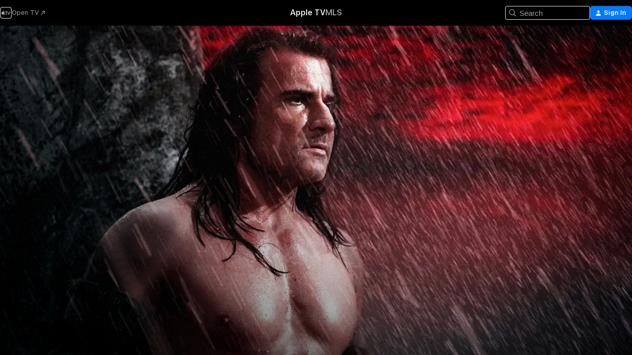

--- FILE ---
content_type: text/html
request_url: https://tv.apple.com/us/movie/vikingdom/umc.cmc.5rx0f6pw43kp2juxqin4ppl68
body_size: 34520
content:
<!DOCTYPE html>
<html dir="ltr" lang="en-US">
    <head>
        <meta charset="utf-8" />
        <meta http-equiv="X-UA-Compatible" content="IE=edge" />
        <meta name="viewport" content="width=device-width,initial-scale=1" />
        <meta name="applicable-device" content="pc,mobile" />
        <meta name="referrer" content="strict-origin" />

        <link
            rel="apple-touch-icon"
            sizes="180x180"
            href="/assets/favicon/favicon-180.png"
        />
        <link
            rel="icon"
            type="image/png"
            sizes="32x32"
            href="/assets/favicon/favicon-32.png"
        />
        <link
            rel="icon"
            type="image/png"
            sizes="16x16"
            href="/assets/favicon/favicon-16.png"
        />
        <link rel="manifest" href="/manifest.json" />

        <title>‎Vikingdom - Apple TV</title><!-- HEAD_svelte-1f6k8o2_START --><meta name="version" content="2604.4.0-external"><!-- HEAD_svelte-1f6k8o2_END --><!-- HEAD_svelte-1frznod_START --><link rel="preconnect" href="//www.apple.com/wss/fonts" crossorigin="anonymous"><link rel="stylesheet" as="style" href="//www.apple.com/wss/fonts?families=SF+Pro,v4%7CSF+Pro+Icons,v1&amp;display=swap" type="text/css" referrerpolicy="strict-origin-when-cross-origin"><!-- HEAD_svelte-1frznod_END --><!-- HEAD_svelte-eg3hvx_START -->    <meta name="description" content="A forgotten king, Eirick, is tasked with the impossible odds to defeat Thor, the God of Thunder.">  <link rel="canonical" href="https://tv.apple.com/us/movie/vikingdom/umc.cmc.5rx0f6pw43kp2juxqin4ppl68">       <meta name="apple:content_id" content="umc.cmc.5rx0f6pw43kp2juxqin4ppl68"> <meta name="apple:title" content="Vikingdom"> <meta name="apple:description" content="Action · Adventure">   <meta property="og:title" content="Vikingdom - Apple TV"> <meta property="og:description" content="A forgotten king, Eirick, is tasked with the impossible odds to defeat Thor, the God of Thunder."> <meta property="og:site_name" content="Apple TV"> <meta property="og:url" content="https://tv.apple.com/us/movie/vikingdom/umc.cmc.5rx0f6pw43kp2juxqin4ppl68"> <meta property="og:image" content="https://is1-ssl.mzstatic.com/image/thumb/RR4mwNcxb53pJEokBGo61g/1200x675.jpg"> <meta property="og:image:secure_url" content="https://is1-ssl.mzstatic.com/image/thumb/RR4mwNcxb53pJEokBGo61g/1200x675.jpg"> <meta property="og:image:alt" content="Vikingdom - Apple TV"> <meta property="og:image:width" content="1200"> <meta property="og:image:height" content="675"> <meta property="og:image:type" content="image/jpg"> <meta property="og:type" content="video.movie"> <meta property="og:locale" content="en_US">       <meta name="twitter:title" content="Vikingdom - Apple TV"> <meta name="twitter:description" content="A forgotten king, Eirick, is tasked with the impossible odds to defeat Thor, the God of Thunder."> <meta name="twitter:site" content="@AppleTV"> <meta name="twitter:image" content="https://is1-ssl.mzstatic.com/image/thumb/RR4mwNcxb53pJEokBGo61g/1200x675.jpg"> <meta name="twitter:image:alt" content="Vikingdom - Apple TV"> <meta name="twitter:card" content="summary_large_image">    <script type="application/ld+json" data-svelte-h="svelte-akop8n">{
                "@context": "https://schema.org",
                "@id": "https://tv.apple.com/#organization",
                "@type": "Organization",
                "name": "Apple TV",
                "url": "https://tv.apple.com",
                "logo": "https://tv.apple.com/assets/knowledge-graph/tv.png",
                "sameAs": [
                    "https://www.wikidata.org/wiki/Q270285",
                    "https://twitter.com/AppleTV",
                    "https://www.instagram.com/appletv/",
                    "https://www.facebook.com/appletv/",
                    "https://www.youtube.com/AppleTV",
                    "https://giphy.com/appletv"
                ],
                "parentOrganization": {
                    "@type": "Organization",
                    "name": "Apple",
                    "@id": "https://www.apple.com/#organization",
                    "url": "https://www.apple.com/"
                }
            }</script>    <!-- HTML_TAG_START -->
                <script id=schema:movie type="application/ld+json">
                    {"@context":"https://schema.org","@type":"Movie","actor":[{"@type":"Person","name":"Dominic Purcell"},{"@type":"Person","name":"Conan Stevens"},{"@type":"Person","name":"Natassia Malthe"}],"datePublished":"2013-10-04T07:00:00.000Z","description":"A forgotten king, Eirick, is tasked with the impossible odds to defeat Thor, the God of Thunder.","director":[{"@type":"Person","name":"Yusry Abd Halim"}],"image":"https://is1-ssl.mzstatic.com/image/thumb/RR4mwNcxb53pJEokBGo61g/1200x675.jpg","name":"Vikingdom"}
                </script>
                <!-- HTML_TAG_END -->   <!-- HTML_TAG_START -->
                <script id=schema:breadcrumb-list name=schema:breadcrumb-list type="application/ld+json">
                    {"@context":"https://schema.org","@type":"BreadcrumbList","itemListElement":[{"@type":"ListItem","position":1,"item":{"@id":"https://tv.apple.com","name":"Apple TV"}},{"@type":"ListItem","position":2,"item":{"@id":"https://tv.apple.com/us/movie/vikingdom/umc.cmc.5rx0f6pw43kp2juxqin4ppl68","name":"Vikingdom"}}]}
                </script>
                <!-- HTML_TAG_END --> <!-- HEAD_svelte-eg3hvx_END -->
      <script type="module" crossorigin src="/assets/main~CWmQ7EWLfl.js"></script>
      <link rel="modulepreload" crossorigin href="/assets/CommerceModalContainer~8WScom1Eus.js">
      <link rel="stylesheet" crossorigin href="/assets/CommerceModalContainer~DB5jAFMWKM.css">
      <link rel="stylesheet" crossorigin href="/assets/main~DafYkty6PR.css">
      <script type="module">import.meta.url;import("_").catch(()=>1);async function* g(){};window.__vite_is_modern_browser=true;</script>
      <script type="module">!function(){if(window.__vite_is_modern_browser)return;console.warn("vite: loading legacy chunks, syntax error above and the same error below should be ignored");var e=document.getElementById("vite-legacy-polyfill"),n=document.createElement("script");n.src=e.src,n.onload=function(){System.import(document.getElementById('vite-legacy-entry').getAttribute('data-src'))},document.body.appendChild(n)}();</script>
    </head>
    <body>
        <script
            async
            src="/includes/js-cdn/musickit/v3/amp/mediakit.js"
        ></script>
        <script
            type="module"
            async
            src="/includes/js-cdn/musickit/v3/components/musickit-components/musickit-components.esm.js"
        ></script>
        <script
            nomodule
            async
            src="/includes/js-cdn/musickit/v3/components/musickit-components/musickit-components.js"
        ></script>
        <svg style="display: none" xmlns="http://www.w3.org/2000/svg">
            <symbol id="play-circle-fill" viewBox="0 0 60 60">
                <path
                    class="icon-circle-fill__circle"
                    fill="var(--iconCircleFillBG, transparent)"
                    d="M30 60c16.411 0 30-13.617 30-30C60 13.588 46.382 0 29.971 0 13.588 0 .001 13.588.001 30c0 16.383 13.617 30 30 30Z"
                />
                <path
                    fill="var(--iconFillArrow, var(--keyColor, black))"
                    d="M24.411 41.853c-1.41.853-3.028.177-3.028-1.294V19.47c0-1.44 1.735-2.058 3.028-1.294l17.265 10.235a1.89 1.89 0 0 1 0 3.265L24.411 41.853Z"
                />
            </symbol>
        </svg>
        <div class="body-container">
               <div class="app-container svelte-ksk4wg" data-testid="app-container"><div data-testid="header" class="header header--color svelte-17u3p6w"><div class="header__contents svelte-17u3p6w"><div class="header__open svelte-17u3p6w"></div> <div class="header__tabs svelte-17u3p6w"></div> <div class="header__controls svelte-17u3p6w"><div class="header__search svelte-17u3p6w"><div class="search-input search-input--overrides svelte-1m14fku menu" data-testid="search-input"><div data-testid="amp-search-input" aria-controls="search-suggestions" aria-expanded="false" aria-haspopup="listbox" aria-owns="search-suggestions" class="search-input-container svelte-rg26q6" tabindex="-1" role=""><div class="flex-container svelte-rg26q6"><form id="search-input-form" class="svelte-rg26q6"><svg width="16" height="16" viewBox="0 0 16 16" class="search-svg" aria-hidden="true"><path d="M11.87 10.835q.027.022.051.047l3.864 3.863a.735.735 0 1 1-1.04 1.04l-3.863-3.864-.047-.051a6.667 6.667 0 1 1 1.035-1.035M6.667 12a5.333 5.333 0 1 0 0-10.667 5.333 5.333 0 0 0 0 10.667"></path></svg> <input value="" aria-autocomplete="list" aria-multiline="false" aria-controls="search-suggestions" placeholder="Search" spellcheck="false" autocomplete="off" autocorrect="off" autocapitalize="off" type="text" inputmode="search" class="search-input__text-field svelte-rg26q6" data-testid="search-input__text-field"></form> </div> <div data-testid="search-scope-bar"></div>   </div> </div></div> <div class="auth-content svelte-114v0sv" data-testid="auth-content"> <button tabindex="0" data-testid="sign-in-button" class="commerce-button signin svelte-jf121i"><svg width="10" height="11" viewBox="0 0 10 11" class="auth-icon"><path d="M5 5.295c-1.296 0-2.385-1.176-2.385-2.678C2.61 1.152 3.716 0 5 0c1.29 0 2.39 1.128 2.39 2.611C7.39 4.12 6.297 5.295 5 5.295M1.314 11C.337 11 0 10.698 0 10.144c0-1.55 1.929-3.685 5-3.685 3.065 0 5 2.135 5 3.685 0 .554-.337.856-1.314.856z"></path></svg> <span class="button-text">Sign In</span> </button> </div></div></div>  </div>   <div id="scrollable-page" class="scrollable-page svelte-xmtc6f" data-main-content data-testid="main-section" aria-hidden="false"><main data-testid="main" class="svelte-1vdwh3d"><div class="content-container svelte-1vdwh3d" data-testid="content-container">    <div class="section svelte-190eab9" data-testid="section-container"><div class="section-content" data-testid="section-content">  <div class="product-header__wrapper svelte-119wsvk"><div class="product-header dark svelte-119wsvk" data-type="Movie" data-testid="product-header"><div class="superhero-lockup-container svelte-1etfiyq"><div class="artwork-container svelte-t4o8fn">  <div data-testid="artwork-component" class="artwork-component artwork-component--aspect-ratio artwork-component--orientation-landscape svelte-g1i36u    artwork-component--fullwidth    artwork-component--has-borders" style="
            --artwork-bg-color: rgb(30,30,28);
            --aspect-ratio: 1.7777777777777777;
            --placeholder-bg-color: rgb(30,30,28);
       ">   <picture class="svelte-g1i36u"><source sizes="1200px" srcset="https://is1-ssl.mzstatic.com/image/thumb/8Vl3Y4ccav7hXBSOsgH2pA/1200x675.webp 1200w,https://is1-ssl.mzstatic.com/image/thumb/8Vl3Y4ccav7hXBSOsgH2pA/1920x1080.webp 1920w" type="image/webp"> <source sizes="1200px" srcset="https://is1-ssl.mzstatic.com/image/thumb/8Vl3Y4ccav7hXBSOsgH2pA/1200x675-60.jpg 1200w,https://is1-ssl.mzstatic.com/image/thumb/8Vl3Y4ccav7hXBSOsgH2pA/1920x1080-60.jpg 1920w" type="image/jpeg"> <img alt="" class="artwork-component__contents artwork-component__image svelte-g1i36u" src="/assets/artwork/1x1.gif" role="presentation" decoding="async" width="1200" height="675" fetchpriority="high" style="opacity: 1;"></picture> </div>   </div> <div class="container dark svelte-11erfeb page-header"><article class="lockup svelte-11erfeb"><header class="svelte-11erfeb">  <h1 class="title  svelte-11erfeb">Vikingdom</h1>  <div class="metadata svelte-11erfeb"><div class="content-provider-coin svelte-mtdipc" data-testid="content-provider-logo-coin" role="img" aria-label="Prime Video">  <picture class="picture svelte-1fyueul"><source srcset="https://is1-ssl.mzstatic.com/image/thumb/vUBx4dka3V0ZICKUWxJ8Mg/160x160SWL.TVARHBL1.png?bColor=0578FF 160w,https://is1-ssl.mzstatic.com/image/thumb/vUBx4dka3V0ZICKUWxJ8Mg/190x190SWL.TVARHBL1.png?bColor=0578FF 190w,https://is1-ssl.mzstatic.com/image/thumb/vUBx4dka3V0ZICKUWxJ8Mg/220x220SWL.TVARHBL1.png?bColor=0578FF 220w,https://is1-ssl.mzstatic.com/image/thumb/vUBx4dka3V0ZICKUWxJ8Mg/243x243SWL.TVARHBL1.png?bColor=0578FF 243w,https://is1-ssl.mzstatic.com/image/thumb/vUBx4dka3V0ZICKUWxJ8Mg/320x320SWL.TVARHBL1.png?bColor=0578FF 320w,https://is1-ssl.mzstatic.com/image/thumb/vUBx4dka3V0ZICKUWxJ8Mg/380x380SWL.TVARHBL1.png?bColor=0578FF 380w,https://is1-ssl.mzstatic.com/image/thumb/vUBx4dka3V0ZICKUWxJ8Mg/440x440SWL.TVARHBL1.png?bColor=0578FF 440w,https://is1-ssl.mzstatic.com/image/thumb/vUBx4dka3V0ZICKUWxJ8Mg/486x486SWL.TVARHBL1.png?bColor=0578FF 486w" type="image/png"><source srcset="https://is1-ssl.mzstatic.com/image/thumb/vUBx4dka3V0ZICKUWxJ8Mg/160x160SWL.TVARHBL1.webp?bColor=0578FF 160w,https://is1-ssl.mzstatic.com/image/thumb/vUBx4dka3V0ZICKUWxJ8Mg/190x190SWL.TVARHBL1.webp?bColor=0578FF 190w,https://is1-ssl.mzstatic.com/image/thumb/vUBx4dka3V0ZICKUWxJ8Mg/220x220SWL.TVARHBL1.webp?bColor=0578FF 220w,https://is1-ssl.mzstatic.com/image/thumb/vUBx4dka3V0ZICKUWxJ8Mg/243x243SWL.TVARHBL1.webp?bColor=0578FF 243w,https://is1-ssl.mzstatic.com/image/thumb/vUBx4dka3V0ZICKUWxJ8Mg/320x320SWL.TVARHBL1.webp?bColor=0578FF 320w,https://is1-ssl.mzstatic.com/image/thumb/vUBx4dka3V0ZICKUWxJ8Mg/380x380SWL.TVARHBL1.webp?bColor=0578FF 380w,https://is1-ssl.mzstatic.com/image/thumb/vUBx4dka3V0ZICKUWxJ8Mg/440x440SWL.TVARHBL1.webp?bColor=0578FF 440w,https://is1-ssl.mzstatic.com/image/thumb/vUBx4dka3V0ZICKUWxJ8Mg/486x486SWL.TVARHBL1.webp?bColor=0578FF 486w" type="image/webp"> <img alt="" loading="lazy" src="/assets/artwork/1x1.gif" class="svelte-1fyueul"> </picture></div> <div style="display: contents; --metadata-list-line-clamp:1;"><span class="metadata-list svelte-i707bi" data-testid="metadata-list"><span>Movie</span>  · <span>Action</span>  · <span>Adventure</span>  </span></div> <div style="display: contents; --display:contents; --opacity:1;"><ul class="badge-row light svelte-nd7koe" data-testid="metadata-badges"><li class="badge badge--rating rating--ur svelte-nd7koe" aria-label="Rated Unrated"><span aria-hidden="true" data-rating="Unrated" class="svelte-nd7koe"></span> </li> </ul></div></div></header> <div class="description svelte-11erfeb"><span class="svelte-11erfeb"><div style="display: contents; --moreTextColorOverride:var(--keyColor);">  <div class="truncate-wrapper svelte-1ji3yu5"><p data-testid="truncate-text" dir="auto" class="content svelte-1ji3yu5  title-3" style="--lines: 2; --line-height: var(--lineHeight, 16); --link-length: 4;"><!-- HTML_TAG_START -->A forgotten king, Eirick, is tasked with the impossible odds to defeat Thor, the God of Thunder.<!-- HTML_TAG_END --></p> </div> </div></span></div> <div class="details svelte-11erfeb"><span class="metadata-list svelte-i707bi" data-testid="metadata-list"><span>2013</span>  · <span>1h 50m</span>  </span> <div style="display: contents; --display:contents; --opacity:0.8;"><ul class="badge-row light svelte-nd7koe" data-testid="metadata-badges"><li class="badge badge--rotten-tomatoes rotten svelte-nd7koe" aria-label="Rotten Tomatoes Rating 43"><span aria-hidden="true" class="svelte-nd7koe">43%</span> </li><li class="badge badge--recommended-age svelte-nd7koe" aria-label="Common Sense Recommended Age 16"><span aria-hidden="true" class="svelte-nd7koe">16+</span> </li><li class="badge badge--hd svelte-nd7koe" aria-label="High Definition"><span aria-hidden="true" class="svelte-nd7koe"></span> </li><li class="badge badge--sdh svelte-nd7koe" aria-label="Subtitles for the Deaf and Hard-of-Hearing"><span aria-hidden="true" class="svelte-nd7koe"></span> </li> </ul></div></div> </article>    <div class="personnel svelte-11erfeb"><div><span class="personnel-title svelte-11erfeb">Starring</span> <span class="personnel-list svelte-11erfeb"><span class="person svelte-11erfeb"><a href="https://tv.apple.com/us/person/dominic-purcell/umc.cpc.4dintdt0uwppvvmyusyf4gow8" class="person-link svelte-11erfeb">Dominic Purcell</a><span class="person-separator svelte-11erfeb">,  </span></span><span class="person svelte-11erfeb"><a href="https://tv.apple.com/us/person/conan-stevens/umc.cpc.1zhoa8pt0gb3j8j4tswrwf9zo" class="person-link svelte-11erfeb">Conan Stevens</a><span class="person-separator svelte-11erfeb">,  </span></span><span class="person svelte-11erfeb"><a href="https://tv.apple.com/us/person/natassia-malthe/umc.cpc.71ylsql0ijmwmb7ho8oic4xmp" class="person-link svelte-11erfeb">Natassia Malthe</a></span></span> </div><div><span class="personnel-title svelte-11erfeb">Director</span> <span class="personnel-list svelte-11erfeb"><span class="person svelte-11erfeb"><a href="https://tv.apple.com/us/person/yusry-abd-halim/umc.cpc.fzi2kfbrkw9ih9k1ja4ztdru" class="person-link svelte-11erfeb">Yusry Abd Halim</a></span></span> </div></div> </div> </div></div> </div></div> </div><div class="section svelte-190eab9   with-bottom-spacing   display-separator" data-testid="section-container"><div class="section-content" data-testid="section-content"> <div class="rich-lockup-shelf-header svelte-1l4rc8w"><div class="header svelte-fr9z27">  <div class="header-title-wrapper svelte-fr9z27">    <h2 class="title svelte-fr9z27 title-link" data-testid="header-title"><a href="https://tv.apple.com/us/shelf/related/uts.col.ContentRelated.umc.cmc.5rx0f6pw43kp2juxqin4ppl68" class="title__button svelte-fr9z27" role="link" tabindex="0"><span class="dir-wrapper" dir="auto">Related</span> <svg xmlns="http://www.w3.org/2000/svg" class="chevron" viewBox="0 0 64 64" aria-hidden="true"><path d="M19.817 61.863c1.48 0 2.672-.515 3.702-1.546l24.243-23.63c1.352-1.385 1.996-2.737 2.028-4.443 0-1.674-.644-3.09-2.028-4.443L23.519 4.138c-1.03-.998-2.253-1.513-3.702-1.513-2.994 0-5.409 2.382-5.409 5.344 0 1.481.612 2.833 1.739 3.96l20.99 20.347-20.99 20.283c-1.127 1.126-1.739 2.478-1.739 3.96 0 2.93 2.415 5.344 5.409 5.344"></path></svg></a></h2> </div>   </div> </div> <div>   <div class="shelf"><section data-testid="shelf-component" class="shelf-grid shelf-grid--onhover svelte-12rmzef" style="
            --grid-max-content-xsmall: 144px; --grid-column-gap-xsmall: 10px; --grid-row-gap-xsmall: 24px; --grid-small: 5; --grid-column-gap-small: 20px; --grid-row-gap-small: 24px; --grid-medium: 6; --grid-column-gap-medium: 20px; --grid-row-gap-medium: 24px; --grid-large: 8; --grid-column-gap-large: 20px; --grid-row-gap-large: 24px; --grid-xlarge: 8; --grid-column-gap-xlarge: 20px; --grid-row-gap-xlarge: 24px;
            --grid-type: I;
            --grid-rows: 1;
            --standard-lockup-shadow-offset: 15px;
            
        "> <div class="shelf-grid__body svelte-12rmzef" data-testid="shelf-body">   <button disabled aria-label="Previous Page" type="button" class="shelf-grid-nav__arrow shelf-grid-nav__arrow--left svelte-1xmivhv" data-testid="shelf-button-left" style="--offset: 0px;"><svg xmlns="http://www.w3.org/2000/svg" viewBox="0 0 9 31"><path d="M5.275 29.46a1.61 1.61 0 0 0 1.456 1.077c1.018 0 1.772-.737 1.772-1.737 0-.526-.277-1.186-.449-1.62l-4.68-11.912L8.05 3.363c.172-.442.45-1.116.45-1.625A1.7 1.7 0 0 0 6.728.002a1.6 1.6 0 0 0-1.456 1.09L.675 12.774c-.301.775-.677 1.744-.677 2.495 0 .754.376 1.705.677 2.498L5.272 29.46Z"></path></svg></button> <ul slot="shelf-content" class="shelf-grid__list shelf-grid__list--grid-type-I shelf-grid__list--grid-rows-1 svelte-12rmzef" role="list" tabindex="-1" data-testid="shelf-item-list">   <li class="shelf-grid__list-item svelte-12rmzef" data-test-id="shelf-grid-list-item-0" data-index="0" aria-hidden="true"><div class="svelte-12rmzef"><div slot="item" class="svelte-5fmy7e">    <a class="lockup svelte-93u9ds" href="https://tv.apple.com/us/movie/king-arthur-excalibur-rising/umc.cmc.60xgqn4orq9usewfvrafuwneu" data-testid="lockup" tabindex="0" style="--lockup-aspect-ratio: 2/3; --lockup-border-radius: 14px; --afterShadowBorderRadius: 13px; --lockup-chin-height: 0px;"><div class="grid svelte-93u9ds grid--no-chin" data-testid="lockup-grid"><div class="artwork svelte-93u9ds" data-testid="artwork">  <div data-testid="artwork-component" class="artwork-component artwork-component--aspect-ratio artwork-component--orientation-portrait svelte-g1i36u    artwork-component--fullwidth    artwork-component--has-borders" style="
            --artwork-bg-color: rgb(251,250,248);
            --aspect-ratio: 0.6666666666666666;
            --placeholder-bg-color: rgb(251,250,248);
       ">   <picture class="svelte-g1i36u"><source sizes="225px" srcset="https://is1-ssl.mzstatic.com/image/thumb/Video51/v4/be/6d/3d/be6d3df2-adfc-28a8-eb59-d1223c94838f/SIG_PRE063_IT.jpg/225x338CA.TVA23C01.webp 225w,https://is1-ssl.mzstatic.com/image/thumb/Video51/v4/be/6d/3d/be6d3df2-adfc-28a8-eb59-d1223c94838f/SIG_PRE063_IT.jpg/450x676CA.TVA23C01.webp 450w" type="image/webp"> <source sizes="225px" srcset="https://is1-ssl.mzstatic.com/image/thumb/Video51/v4/be/6d/3d/be6d3df2-adfc-28a8-eb59-d1223c94838f/SIG_PRE063_IT.jpg/225x338CA.TVA23C01-60.jpg 225w,https://is1-ssl.mzstatic.com/image/thumb/Video51/v4/be/6d/3d/be6d3df2-adfc-28a8-eb59-d1223c94838f/SIG_PRE063_IT.jpg/450x676CA.TVA23C01-60.jpg 450w" type="image/jpeg"> <img alt="" class="artwork-component__contents artwork-component__image svelte-g1i36u" loading="lazy" src="/assets/artwork/1x1.gif" role="presentation" decoding="async" width="225" height="337" fetchpriority="auto" style="opacity: 1;"></picture> </div></div>  <span class="visually-hidden svelte-11qfs05">King Arthur: Excalibur Rising</span>     <div class="lockup-scrim svelte-rdhtgn" data-testid="lockup-scrim"></div> <div class="lockup-context-menu svelte-1vr883s" data-testid="lockup-context-menu"><amp-contextual-menu-button config="[object Object]" class="svelte-dj0bcp"> <span aria-label="MORE" class="more-button svelte-dj0bcp more-button--platter  more-button--material" data-testid="more-button" slot="trigger-content"><svg width="28" height="28" viewBox="0 0 28 28" class="glyph" xmlns="http://www.w3.org/2000/svg"><circle fill="var(--iconCircleFill, transparent)" cx="14" cy="14" r="14"></circle><path fill="var(--iconEllipsisFill, white)" d="M10.105 14c0-.87-.687-1.55-1.564-1.55-.862 0-1.557.695-1.557 1.55 0 .848.695 1.55 1.557 1.55.855 0 1.564-.702 1.564-1.55zm5.437 0c0-.87-.68-1.55-1.542-1.55A1.55 1.55 0 0012.45 14c0 .848.695 1.55 1.55 1.55.848 0 1.542-.702 1.542-1.55zm5.474 0c0-.87-.687-1.55-1.557-1.55-.87 0-1.564.695-1.564 1.55 0 .848.694 1.55 1.564 1.55.848 0 1.557-.702 1.557-1.55z"></path></svg></span> </amp-contextual-menu-button></div></div> </a></div> </div></li>   <li class="shelf-grid__list-item svelte-12rmzef" data-test-id="shelf-grid-list-item-1" data-index="1" aria-hidden="true"><div class="svelte-12rmzef"><div slot="item" class="svelte-5fmy7e">    <a class="lockup svelte-93u9ds" href="https://tv.apple.com/us/movie/viking-destiny/umc.cmc.kli137yfb7mi4xonq4rd0lal" data-testid="lockup" tabindex="0" style="--lockup-aspect-ratio: 2/3; --lockup-border-radius: 14px; --afterShadowBorderRadius: 13px; --lockup-chin-height: 0px;"><div class="grid svelte-93u9ds grid--no-chin" data-testid="lockup-grid"><div class="artwork svelte-93u9ds" data-testid="artwork">  <div data-testid="artwork-component" class="artwork-component artwork-component--aspect-ratio artwork-component--orientation-portrait svelte-g1i36u    artwork-component--fullwidth    artwork-component--has-borders" style="
            --artwork-bg-color: rgb(4,16,33);
            --aspect-ratio: 0.6666666666666666;
            --placeholder-bg-color: rgb(4,16,33);
       ">   <picture class="svelte-g1i36u"><source sizes="225px" srcset="https://is1-ssl.mzstatic.com/image/thumb/Video128/v4/e3/9f/3e/e39f3e24-b660-1ff9-f5bd-0460fd5906b9/3150045234717.jpg/225x338CA.TVA23C01.webp 225w,https://is1-ssl.mzstatic.com/image/thumb/Video128/v4/e3/9f/3e/e39f3e24-b660-1ff9-f5bd-0460fd5906b9/3150045234717.jpg/450x676CA.TVA23C01.webp 450w" type="image/webp"> <source sizes="225px" srcset="https://is1-ssl.mzstatic.com/image/thumb/Video128/v4/e3/9f/3e/e39f3e24-b660-1ff9-f5bd-0460fd5906b9/3150045234717.jpg/225x338CA.TVA23C01-60.jpg 225w,https://is1-ssl.mzstatic.com/image/thumb/Video128/v4/e3/9f/3e/e39f3e24-b660-1ff9-f5bd-0460fd5906b9/3150045234717.jpg/450x676CA.TVA23C01-60.jpg 450w" type="image/jpeg"> <img alt="" class="artwork-component__contents artwork-component__image svelte-g1i36u" loading="lazy" src="/assets/artwork/1x1.gif" role="presentation" decoding="async" width="225" height="337" fetchpriority="auto" style="opacity: 1;"></picture> </div></div>  <span class="visually-hidden svelte-11qfs05">Viking Destiny</span>     <div class="lockup-scrim svelte-rdhtgn" data-testid="lockup-scrim"></div> <div class="lockup-context-menu svelte-1vr883s" data-testid="lockup-context-menu"><amp-contextual-menu-button config="[object Object]" class="svelte-dj0bcp"> <span aria-label="MORE" class="more-button svelte-dj0bcp more-button--platter  more-button--material" data-testid="more-button" slot="trigger-content"><svg width="28" height="28" viewBox="0 0 28 28" class="glyph" xmlns="http://www.w3.org/2000/svg"><circle fill="var(--iconCircleFill, transparent)" cx="14" cy="14" r="14"></circle><path fill="var(--iconEllipsisFill, white)" d="M10.105 14c0-.87-.687-1.55-1.564-1.55-.862 0-1.557.695-1.557 1.55 0 .848.695 1.55 1.557 1.55.855 0 1.564-.702 1.564-1.55zm5.437 0c0-.87-.68-1.55-1.542-1.55A1.55 1.55 0 0012.45 14c0 .848.695 1.55 1.55 1.55.848 0 1.542-.702 1.542-1.55zm5.474 0c0-.87-.687-1.55-1.557-1.55-.87 0-1.564.695-1.564 1.55 0 .848.694 1.55 1.564 1.55.848 0 1.557-.702 1.557-1.55z"></path></svg></span> </amp-contextual-menu-button></div></div> </a></div> </div></li>   <li class="shelf-grid__list-item svelte-12rmzef" data-test-id="shelf-grid-list-item-2" data-index="2" aria-hidden="true"><div class="svelte-12rmzef"><div slot="item" class="svelte-5fmy7e">    <a class="lockup svelte-93u9ds" href="https://tv.apple.com/us/movie/the-lord-of-the-rings-the-return-of-the-king-extended-edition/umc.cmc.6zzj5v5pa8iqxujpxh3p7j97f" data-testid="lockup" tabindex="0" style="--lockup-aspect-ratio: 2/3; --lockup-border-radius: 14px; --afterShadowBorderRadius: 13px; --lockup-chin-height: 0px;"><div class="grid svelte-93u9ds grid--no-chin" data-testid="lockup-grid"><div class="artwork svelte-93u9ds" data-testid="artwork">  <div data-testid="artwork-component" class="artwork-component artwork-component--aspect-ratio artwork-component--orientation-portrait svelte-g1i36u    artwork-component--fullwidth    artwork-component--has-borders" style="
            --artwork-bg-color: rgb(98,63,40);
            --aspect-ratio: 0.6666666666666666;
            --placeholder-bg-color: rgb(98,63,40);
       ">   <picture class="svelte-g1i36u"><source sizes="225px" srcset="https://is1-ssl.mzstatic.com/image/thumb/Video221/v4/37/ad/04/37ad0486-0ad6-adb9-17e3-ce627104491d/LOTR_ROTK_EE_4K_V_DD_KA_TT_2000x3000_EN.png/225x338CA.TVA23C01.webp 225w,https://is1-ssl.mzstatic.com/image/thumb/Video221/v4/37/ad/04/37ad0486-0ad6-adb9-17e3-ce627104491d/LOTR_ROTK_EE_4K_V_DD_KA_TT_2000x3000_EN.png/450x676CA.TVA23C01.webp 450w" type="image/webp"> <source sizes="225px" srcset="https://is1-ssl.mzstatic.com/image/thumb/Video221/v4/37/ad/04/37ad0486-0ad6-adb9-17e3-ce627104491d/LOTR_ROTK_EE_4K_V_DD_KA_TT_2000x3000_EN.png/225x338CA.TVA23C01-60.jpg 225w,https://is1-ssl.mzstatic.com/image/thumb/Video221/v4/37/ad/04/37ad0486-0ad6-adb9-17e3-ce627104491d/LOTR_ROTK_EE_4K_V_DD_KA_TT_2000x3000_EN.png/450x676CA.TVA23C01-60.jpg 450w" type="image/jpeg"> <img alt="" class="artwork-component__contents artwork-component__image svelte-g1i36u" loading="lazy" src="/assets/artwork/1x1.gif" role="presentation" decoding="async" width="225" height="337" fetchpriority="auto" style="opacity: 1;"></picture> </div></div>  <span class="visually-hidden svelte-11qfs05">The Lord of the Rings: The Return of the King (Extended Edition)</span>     <div class="lockup-scrim svelte-rdhtgn" data-testid="lockup-scrim"></div> <div class="lockup-context-menu svelte-1vr883s" data-testid="lockup-context-menu"><amp-contextual-menu-button config="[object Object]" class="svelte-dj0bcp"> <span aria-label="MORE" class="more-button svelte-dj0bcp more-button--platter  more-button--material" data-testid="more-button" slot="trigger-content"><svg width="28" height="28" viewBox="0 0 28 28" class="glyph" xmlns="http://www.w3.org/2000/svg"><circle fill="var(--iconCircleFill, transparent)" cx="14" cy="14" r="14"></circle><path fill="var(--iconEllipsisFill, white)" d="M10.105 14c0-.87-.687-1.55-1.564-1.55-.862 0-1.557.695-1.557 1.55 0 .848.695 1.55 1.557 1.55.855 0 1.564-.702 1.564-1.55zm5.437 0c0-.87-.68-1.55-1.542-1.55A1.55 1.55 0 0012.45 14c0 .848.695 1.55 1.55 1.55.848 0 1.542-.702 1.542-1.55zm5.474 0c0-.87-.687-1.55-1.557-1.55-.87 0-1.564.695-1.564 1.55 0 .848.694 1.55 1.564 1.55.848 0 1.557-.702 1.557-1.55z"></path></svg></span> </amp-contextual-menu-button></div></div> </a></div> </div></li>   <li class="shelf-grid__list-item svelte-12rmzef" data-test-id="shelf-grid-list-item-3" data-index="3" aria-hidden="true"><div class="svelte-12rmzef"><div slot="item" class="svelte-5fmy7e">    <a class="lockup svelte-93u9ds" href="https://tv.apple.com/us/movie/wolfhound-from-the-tribe-of-grey-dogs/umc.cmc.d0mozcozv2o1aqodq1h3n0pz" data-testid="lockup" tabindex="0" style="--lockup-aspect-ratio: 2/3; --lockup-border-radius: 14px; --afterShadowBorderRadius: 13px; --lockup-chin-height: 0px;"><div class="grid svelte-93u9ds grid--no-chin" data-testid="lockup-grid"><div class="artwork svelte-93u9ds" data-testid="artwork">  <div data-testid="artwork-component" class="artwork-component artwork-component--aspect-ratio artwork-component--orientation-portrait svelte-g1i36u    artwork-component--fullwidth    artwork-component--has-borders" style="
            --artwork-bg-color: rgb(255,255,253);
            --aspect-ratio: 0.6666666666666666;
            --placeholder-bg-color: rgb(255,255,253);
       ">   <picture class="svelte-g1i36u"><source sizes="225px" srcset="https://is1-ssl.mzstatic.com/image/thumb/Video125/v4/cc/ec/66/ccec66f5-f36f-fd5a-73a4-1a1d18c706ce/3770144241820_.jpg/225x338CA.TVA23C01.webp 225w,https://is1-ssl.mzstatic.com/image/thumb/Video125/v4/cc/ec/66/ccec66f5-f36f-fd5a-73a4-1a1d18c706ce/3770144241820_.jpg/450x676CA.TVA23C01.webp 450w" type="image/webp"> <source sizes="225px" srcset="https://is1-ssl.mzstatic.com/image/thumb/Video125/v4/cc/ec/66/ccec66f5-f36f-fd5a-73a4-1a1d18c706ce/3770144241820_.jpg/225x338CA.TVA23C01-60.jpg 225w,https://is1-ssl.mzstatic.com/image/thumb/Video125/v4/cc/ec/66/ccec66f5-f36f-fd5a-73a4-1a1d18c706ce/3770144241820_.jpg/450x676CA.TVA23C01-60.jpg 450w" type="image/jpeg"> <img alt="" class="artwork-component__contents artwork-component__image svelte-g1i36u" loading="lazy" src="/assets/artwork/1x1.gif" role="presentation" decoding="async" width="225" height="337" fetchpriority="auto" style="opacity: 1;"></picture> </div></div>  <span class="visually-hidden svelte-11qfs05">Wolfhound from the Tribe of Grey Dogs</span>     <div class="lockup-scrim svelte-rdhtgn" data-testid="lockup-scrim"></div> <div class="lockup-context-menu svelte-1vr883s" data-testid="lockup-context-menu"><amp-contextual-menu-button config="[object Object]" class="svelte-dj0bcp"> <span aria-label="MORE" class="more-button svelte-dj0bcp more-button--platter  more-button--material" data-testid="more-button" slot="trigger-content"><svg width="28" height="28" viewBox="0 0 28 28" class="glyph" xmlns="http://www.w3.org/2000/svg"><circle fill="var(--iconCircleFill, transparent)" cx="14" cy="14" r="14"></circle><path fill="var(--iconEllipsisFill, white)" d="M10.105 14c0-.87-.687-1.55-1.564-1.55-.862 0-1.557.695-1.557 1.55 0 .848.695 1.55 1.557 1.55.855 0 1.564-.702 1.564-1.55zm5.437 0c0-.87-.68-1.55-1.542-1.55A1.55 1.55 0 0012.45 14c0 .848.695 1.55 1.55 1.55.848 0 1.542-.702 1.542-1.55zm5.474 0c0-.87-.687-1.55-1.557-1.55-.87 0-1.564.695-1.564 1.55 0 .848.694 1.55 1.564 1.55.848 0 1.557-.702 1.557-1.55z"></path></svg></span> </amp-contextual-menu-button></div></div> </a></div> </div></li>   <li class="shelf-grid__list-item svelte-12rmzef" data-test-id="shelf-grid-list-item-4" data-index="4" aria-hidden="true"><div class="svelte-12rmzef"><div slot="item" class="svelte-5fmy7e">    <a class="lockup svelte-93u9ds" href="https://tv.apple.com/us/show/the-winter-king/umc.cmc.364omg6qq5ez58ism9ywuot9p" data-testid="lockup" tabindex="0" style="--lockup-aspect-ratio: 2/3; --lockup-border-radius: 14px; --afterShadowBorderRadius: 13px; --lockup-chin-height: 0px;"><div class="grid svelte-93u9ds grid--no-chin" data-testid="lockup-grid"><div class="artwork svelte-93u9ds" data-testid="artwork">  <div data-testid="artwork-component" class="artwork-component artwork-component--aspect-ratio artwork-component--orientation-portrait svelte-g1i36u    artwork-component--fullwidth    artwork-component--has-borders" style="
            --artwork-bg-color: rgb(6,5,4);
            --aspect-ratio: 0.6666666666666666;
            --placeholder-bg-color: rgb(6,5,4);
       ">   <picture class="svelte-g1i36u"><source sizes="225px" srcset="https://is1-ssl.mzstatic.com/image/thumb/6vk8dmHsUhOEiF9izkCIHg/225x338CA.TVA23C01.webp 225w,https://is1-ssl.mzstatic.com/image/thumb/6vk8dmHsUhOEiF9izkCIHg/450x676CA.TVA23C01.webp 450w" type="image/webp"> <source sizes="225px" srcset="https://is1-ssl.mzstatic.com/image/thumb/6vk8dmHsUhOEiF9izkCIHg/225x338CA.TVA23C01-60.jpg 225w,https://is1-ssl.mzstatic.com/image/thumb/6vk8dmHsUhOEiF9izkCIHg/450x676CA.TVA23C01-60.jpg 450w" type="image/jpeg"> <img alt="" class="artwork-component__contents artwork-component__image svelte-g1i36u" loading="lazy" src="/assets/artwork/1x1.gif" role="presentation" decoding="async" width="225" height="337" fetchpriority="auto" style="opacity: 1;"></picture> </div></div>  <span class="visually-hidden svelte-11qfs05">The Winter King</span>     <div class="lockup-scrim svelte-rdhtgn" data-testid="lockup-scrim"></div> <div class="lockup-context-menu svelte-1vr883s" data-testid="lockup-context-menu"><amp-contextual-menu-button config="[object Object]" class="svelte-dj0bcp"> <span aria-label="MORE" class="more-button svelte-dj0bcp more-button--platter  more-button--material" data-testid="more-button" slot="trigger-content"><svg width="28" height="28" viewBox="0 0 28 28" class="glyph" xmlns="http://www.w3.org/2000/svg"><circle fill="var(--iconCircleFill, transparent)" cx="14" cy="14" r="14"></circle><path fill="var(--iconEllipsisFill, white)" d="M10.105 14c0-.87-.687-1.55-1.564-1.55-.862 0-1.557.695-1.557 1.55 0 .848.695 1.55 1.557 1.55.855 0 1.564-.702 1.564-1.55zm5.437 0c0-.87-.68-1.55-1.542-1.55A1.55 1.55 0 0012.45 14c0 .848.695 1.55 1.55 1.55.848 0 1.542-.702 1.542-1.55zm5.474 0c0-.87-.687-1.55-1.557-1.55-.87 0-1.564.695-1.564 1.55 0 .848.694 1.55 1.564 1.55.848 0 1.557-.702 1.557-1.55z"></path></svg></span> </amp-contextual-menu-button></div></div> </a></div> </div></li>   <li class="shelf-grid__list-item svelte-12rmzef" data-test-id="shelf-grid-list-item-5" data-index="5" aria-hidden="true"><div class="svelte-12rmzef"><div slot="item" class="svelte-5fmy7e">    <a class="lockup svelte-93u9ds" href="https://tv.apple.com/us/movie/hammer-of-the-gods/umc.cmc.5vmh29irqwli1c50bfnjiq7x" data-testid="lockup" tabindex="0" style="--lockup-aspect-ratio: 2/3; --lockup-border-radius: 14px; --afterShadowBorderRadius: 13px; --lockup-chin-height: 0px;"><div class="grid svelte-93u9ds grid--no-chin" data-testid="lockup-grid"><div class="artwork svelte-93u9ds" data-testid="artwork">  <div data-testid="artwork-component" class="artwork-component artwork-component--aspect-ratio artwork-component--orientation-portrait svelte-g1i36u    artwork-component--fullwidth    artwork-component--has-borders" style="
            --artwork-bg-color: rgb(20,15,1);
            --aspect-ratio: 0.6666666666666666;
            --placeholder-bg-color: rgb(20,15,1);
       ">   <picture class="svelte-g1i36u"><source sizes="225px" srcset="https://is1-ssl.mzstatic.com/image/thumb/Video49/v4/f3/89/0a/f3890a3e-2422-7317-a321-e8ef37b44bc3/pr_source.lsr/225x338CA.TVA23C01.webp 225w,https://is1-ssl.mzstatic.com/image/thumb/Video49/v4/f3/89/0a/f3890a3e-2422-7317-a321-e8ef37b44bc3/pr_source.lsr/450x676CA.TVA23C01.webp 450w" type="image/webp"> <source sizes="225px" srcset="https://is1-ssl.mzstatic.com/image/thumb/Video49/v4/f3/89/0a/f3890a3e-2422-7317-a321-e8ef37b44bc3/pr_source.lsr/225x338CA.TVA23C01-60.jpg 225w,https://is1-ssl.mzstatic.com/image/thumb/Video49/v4/f3/89/0a/f3890a3e-2422-7317-a321-e8ef37b44bc3/pr_source.lsr/450x676CA.TVA23C01-60.jpg 450w" type="image/jpeg"> <img alt="" class="artwork-component__contents artwork-component__image svelte-g1i36u" loading="lazy" src="/assets/artwork/1x1.gif" role="presentation" decoding="async" width="225" height="337" fetchpriority="auto" style="opacity: 1;"></picture> </div></div>  <span class="visually-hidden svelte-11qfs05">Hammer of the Gods</span>     <div class="lockup-scrim svelte-rdhtgn" data-testid="lockup-scrim"></div> <div class="lockup-context-menu svelte-1vr883s" data-testid="lockup-context-menu"><amp-contextual-menu-button config="[object Object]" class="svelte-dj0bcp"> <span aria-label="MORE" class="more-button svelte-dj0bcp more-button--platter  more-button--material" data-testid="more-button" slot="trigger-content"><svg width="28" height="28" viewBox="0 0 28 28" class="glyph" xmlns="http://www.w3.org/2000/svg"><circle fill="var(--iconCircleFill, transparent)" cx="14" cy="14" r="14"></circle><path fill="var(--iconEllipsisFill, white)" d="M10.105 14c0-.87-.687-1.55-1.564-1.55-.862 0-1.557.695-1.557 1.55 0 .848.695 1.55 1.557 1.55.855 0 1.564-.702 1.564-1.55zm5.437 0c0-.87-.68-1.55-1.542-1.55A1.55 1.55 0 0012.45 14c0 .848.695 1.55 1.55 1.55.848 0 1.542-.702 1.542-1.55zm5.474 0c0-.87-.687-1.55-1.557-1.55-.87 0-1.564.695-1.564 1.55 0 .848.694 1.55 1.564 1.55.848 0 1.557-.702 1.557-1.55z"></path></svg></span> </amp-contextual-menu-button></div></div> </a></div> </div></li>   <li class="shelf-grid__list-item svelte-12rmzef" data-test-id="shelf-grid-list-item-6" data-index="6" aria-hidden="true"><div class="svelte-12rmzef"><div slot="item" class="svelte-5fmy7e">    <a class="lockup svelte-93u9ds" href="https://tv.apple.com/us/movie/the-hobbit-the-desolation-of-smaug-extended-edition/umc.cmc.37ggdl4fnin7wu7o010404oit" data-testid="lockup" tabindex="0" style="--lockup-aspect-ratio: 2/3; --lockup-border-radius: 14px; --afterShadowBorderRadius: 13px; --lockup-chin-height: 0px;"><div class="grid svelte-93u9ds grid--no-chin" data-testid="lockup-grid"><div class="artwork svelte-93u9ds" data-testid="artwork">  <div data-testid="artwork-component" class="artwork-component artwork-component--aspect-ratio artwork-component--orientation-portrait svelte-g1i36u    artwork-component--fullwidth    artwork-component--has-borders" style="
            --artwork-bg-color: rgb(0,0,0);
            --aspect-ratio: 0.6666666666666666;
            --placeholder-bg-color: rgb(0,0,0);
       ">   <picture class="svelte-g1i36u"><source sizes="225px" srcset="https://is1-ssl.mzstatic.com/image/thumb/Video124/v4/87/cb/07/87cb07fd-0269-3476-055d-018ee9ab4b35/pr_source.lsr/225x338CA.TVA23C01.webp 225w,https://is1-ssl.mzstatic.com/image/thumb/Video124/v4/87/cb/07/87cb07fd-0269-3476-055d-018ee9ab4b35/pr_source.lsr/450x676CA.TVA23C01.webp 450w" type="image/webp"> <source sizes="225px" srcset="https://is1-ssl.mzstatic.com/image/thumb/Video124/v4/87/cb/07/87cb07fd-0269-3476-055d-018ee9ab4b35/pr_source.lsr/225x338CA.TVA23C01-60.jpg 225w,https://is1-ssl.mzstatic.com/image/thumb/Video124/v4/87/cb/07/87cb07fd-0269-3476-055d-018ee9ab4b35/pr_source.lsr/450x676CA.TVA23C01-60.jpg 450w" type="image/jpeg"> <img alt="" class="artwork-component__contents artwork-component__image svelte-g1i36u" loading="lazy" src="/assets/artwork/1x1.gif" role="presentation" decoding="async" width="225" height="337" fetchpriority="auto" style="opacity: 1;"></picture> </div></div>  <span class="visually-hidden svelte-11qfs05">The Hobbit: The Desolation of Smaug (Extended Edition)</span>     <div class="lockup-scrim svelte-rdhtgn" data-testid="lockup-scrim"></div> <div class="lockup-context-menu svelte-1vr883s" data-testid="lockup-context-menu"><amp-contextual-menu-button config="[object Object]" class="svelte-dj0bcp"> <span aria-label="MORE" class="more-button svelte-dj0bcp more-button--platter  more-button--material" data-testid="more-button" slot="trigger-content"><svg width="28" height="28" viewBox="0 0 28 28" class="glyph" xmlns="http://www.w3.org/2000/svg"><circle fill="var(--iconCircleFill, transparent)" cx="14" cy="14" r="14"></circle><path fill="var(--iconEllipsisFill, white)" d="M10.105 14c0-.87-.687-1.55-1.564-1.55-.862 0-1.557.695-1.557 1.55 0 .848.695 1.55 1.557 1.55.855 0 1.564-.702 1.564-1.55zm5.437 0c0-.87-.68-1.55-1.542-1.55A1.55 1.55 0 0012.45 14c0 .848.695 1.55 1.55 1.55.848 0 1.542-.702 1.542-1.55zm5.474 0c0-.87-.687-1.55-1.557-1.55-.87 0-1.564.695-1.564 1.55 0 .848.694 1.55 1.564 1.55.848 0 1.557-.702 1.557-1.55z"></path></svg></span> </amp-contextual-menu-button></div></div> </a></div> </div></li>   <li class="shelf-grid__list-item svelte-12rmzef" data-test-id="shelf-grid-list-item-7" data-index="7" aria-hidden="true"><div class="svelte-12rmzef"><div slot="item" class="svelte-5fmy7e">    <a class="lockup svelte-93u9ds" href="https://tv.apple.com/us/movie/the-hobbit-an-unexpected-journey-extended-edition/umc.cmc.7edsmqmu9h2ub2qxqqq5rd66u" data-testid="lockup" tabindex="0" style="--lockup-aspect-ratio: 2/3; --lockup-border-radius: 14px; --afterShadowBorderRadius: 13px; --lockup-chin-height: 0px;"><div class="grid svelte-93u9ds grid--no-chin" data-testid="lockup-grid"><div class="artwork svelte-93u9ds" data-testid="artwork">  <div data-testid="artwork-component" class="artwork-component artwork-component--aspect-ratio artwork-component--orientation-portrait svelte-g1i36u    artwork-component--fullwidth    artwork-component--has-borders" style="
            --artwork-bg-color: rgb(0,0,0);
            --aspect-ratio: 0.6666666666666666;
            --placeholder-bg-color: rgb(0,0,0);
       ">   <picture class="svelte-g1i36u"><source sizes="225px" srcset="https://is1-ssl.mzstatic.com/image/thumb/Video124/v4/8b/86/43/8b864307-728b-4034-8758-0dc481da72ca/pr_source.lsr/225x338CA.TVA23C01.webp 225w,https://is1-ssl.mzstatic.com/image/thumb/Video124/v4/8b/86/43/8b864307-728b-4034-8758-0dc481da72ca/pr_source.lsr/450x676CA.TVA23C01.webp 450w" type="image/webp"> <source sizes="225px" srcset="https://is1-ssl.mzstatic.com/image/thumb/Video124/v4/8b/86/43/8b864307-728b-4034-8758-0dc481da72ca/pr_source.lsr/225x338CA.TVA23C01-60.jpg 225w,https://is1-ssl.mzstatic.com/image/thumb/Video124/v4/8b/86/43/8b864307-728b-4034-8758-0dc481da72ca/pr_source.lsr/450x676CA.TVA23C01-60.jpg 450w" type="image/jpeg"> <img alt="" class="artwork-component__contents artwork-component__image svelte-g1i36u" loading="lazy" src="/assets/artwork/1x1.gif" role="presentation" decoding="async" width="225" height="337" fetchpriority="auto" style="opacity: 1;"></picture> </div></div>  <span class="visually-hidden svelte-11qfs05">The Hobbit: An Unexpected Journey (Extended Edition)</span>     <div class="lockup-scrim svelte-rdhtgn" data-testid="lockup-scrim"></div> <div class="lockup-context-menu svelte-1vr883s" data-testid="lockup-context-menu"><amp-contextual-menu-button config="[object Object]" class="svelte-dj0bcp"> <span aria-label="MORE" class="more-button svelte-dj0bcp more-button--platter  more-button--material" data-testid="more-button" slot="trigger-content"><svg width="28" height="28" viewBox="0 0 28 28" class="glyph" xmlns="http://www.w3.org/2000/svg"><circle fill="var(--iconCircleFill, transparent)" cx="14" cy="14" r="14"></circle><path fill="var(--iconEllipsisFill, white)" d="M10.105 14c0-.87-.687-1.55-1.564-1.55-.862 0-1.557.695-1.557 1.55 0 .848.695 1.55 1.557 1.55.855 0 1.564-.702 1.564-1.55zm5.437 0c0-.87-.68-1.55-1.542-1.55A1.55 1.55 0 0012.45 14c0 .848.695 1.55 1.55 1.55.848 0 1.542-.702 1.542-1.55zm5.474 0c0-.87-.687-1.55-1.557-1.55-.87 0-1.564.695-1.564 1.55 0 .848.694 1.55 1.564 1.55.848 0 1.557-.702 1.557-1.55z"></path></svg></span> </amp-contextual-menu-button></div></div> </a></div> </div></li>   <li class="shelf-grid__list-item svelte-12rmzef" data-test-id="shelf-grid-list-item-8" data-index="8" aria-hidden="true"><div class="svelte-12rmzef"><div slot="item" class="svelte-5fmy7e">    <a class="lockup svelte-93u9ds" href="https://tv.apple.com/us/movie/the-hobbit-an-unexpected-journey/umc.cmc.26cnqi19l1k0z2y9g7udtvfbz" data-testid="lockup" tabindex="0" style="--lockup-aspect-ratio: 2/3; --lockup-border-radius: 14px; --afterShadowBorderRadius: 13px; --lockup-chin-height: 0px;"><div class="grid svelte-93u9ds grid--no-chin" data-testid="lockup-grid"><div class="artwork svelte-93u9ds" data-testid="artwork">  <div data-testid="artwork-component" class="artwork-component artwork-component--aspect-ratio artwork-component--orientation-portrait svelte-g1i36u    artwork-component--fullwidth    artwork-component--has-borders" style="
            --artwork-bg-color: rgb(3,8,20);
            --aspect-ratio: 0.6666666666666666;
            --placeholder-bg-color: rgb(3,8,20);
       ">   <picture class="svelte-g1i36u"><source sizes="225px" srcset="https://is1-ssl.mzstatic.com/image/thumb/Video124/v4/f2/e6/4b/f2e64b0a-7779-017d-4046-c60ab0ab5e82/pr_source.lsr/225x338CA.TVA23C01.webp 225w,https://is1-ssl.mzstatic.com/image/thumb/Video124/v4/f2/e6/4b/f2e64b0a-7779-017d-4046-c60ab0ab5e82/pr_source.lsr/450x676CA.TVA23C01.webp 450w" type="image/webp"> <source sizes="225px" srcset="https://is1-ssl.mzstatic.com/image/thumb/Video124/v4/f2/e6/4b/f2e64b0a-7779-017d-4046-c60ab0ab5e82/pr_source.lsr/225x338CA.TVA23C01-60.jpg 225w,https://is1-ssl.mzstatic.com/image/thumb/Video124/v4/f2/e6/4b/f2e64b0a-7779-017d-4046-c60ab0ab5e82/pr_source.lsr/450x676CA.TVA23C01-60.jpg 450w" type="image/jpeg"> <img alt="" class="artwork-component__contents artwork-component__image svelte-g1i36u" loading="lazy" src="/assets/artwork/1x1.gif" role="presentation" decoding="async" width="225" height="337" fetchpriority="auto" style="opacity: 1;"></picture> </div></div>  <span class="visually-hidden svelte-11qfs05">The Hobbit: An Unexpected Journey</span>     <div class="lockup-scrim svelte-rdhtgn" data-testid="lockup-scrim"></div> <div class="lockup-context-menu svelte-1vr883s" data-testid="lockup-context-menu"><amp-contextual-menu-button config="[object Object]" class="svelte-dj0bcp"> <span aria-label="MORE" class="more-button svelte-dj0bcp more-button--platter  more-button--material" data-testid="more-button" slot="trigger-content"><svg width="28" height="28" viewBox="0 0 28 28" class="glyph" xmlns="http://www.w3.org/2000/svg"><circle fill="var(--iconCircleFill, transparent)" cx="14" cy="14" r="14"></circle><path fill="var(--iconEllipsisFill, white)" d="M10.105 14c0-.87-.687-1.55-1.564-1.55-.862 0-1.557.695-1.557 1.55 0 .848.695 1.55 1.557 1.55.855 0 1.564-.702 1.564-1.55zm5.437 0c0-.87-.68-1.55-1.542-1.55A1.55 1.55 0 0012.45 14c0 .848.695 1.55 1.55 1.55.848 0 1.542-.702 1.542-1.55zm5.474 0c0-.87-.687-1.55-1.557-1.55-.87 0-1.564.695-1.564 1.55 0 .848.694 1.55 1.564 1.55.848 0 1.557-.702 1.557-1.55z"></path></svg></span> </amp-contextual-menu-button></div></div> </a></div> </div></li>   <li class="shelf-grid__list-item svelte-12rmzef placeholder" data-test-id="shelf-grid-list-item-9" data-index="9" aria-hidden="true"></li>   <li class="shelf-grid__list-item svelte-12rmzef placeholder" data-test-id="shelf-grid-list-item-10" data-index="10" aria-hidden="true"></li>   <li class="shelf-grid__list-item svelte-12rmzef placeholder" data-test-id="shelf-grid-list-item-11" data-index="11" aria-hidden="true"></li>   <li class="shelf-grid__list-item svelte-12rmzef placeholder" data-test-id="shelf-grid-list-item-12" data-index="12" aria-hidden="true"></li>   <li class="shelf-grid__list-item svelte-12rmzef placeholder" data-test-id="shelf-grid-list-item-13" data-index="13" aria-hidden="true"></li>   <li class="shelf-grid__list-item svelte-12rmzef placeholder" data-test-id="shelf-grid-list-item-14" data-index="14" aria-hidden="true"></li>   <li class="shelf-grid__list-item svelte-12rmzef placeholder" data-test-id="shelf-grid-list-item-15" data-index="15" aria-hidden="true"></li>   <li class="shelf-grid__list-item svelte-12rmzef placeholder" data-test-id="shelf-grid-list-item-16" data-index="16" aria-hidden="true"></li>   <li class="shelf-grid__list-item svelte-12rmzef placeholder" data-test-id="shelf-grid-list-item-17" data-index="17" aria-hidden="true"></li>   <li class="shelf-grid__list-item svelte-12rmzef placeholder" data-test-id="shelf-grid-list-item-18" data-index="18" aria-hidden="true"></li>   <li class="shelf-grid__list-item svelte-12rmzef placeholder" data-test-id="shelf-grid-list-item-19" data-index="19" aria-hidden="true"></li>   <li class="shelf-grid__list-item svelte-12rmzef placeholder" data-test-id="shelf-grid-list-item-20" data-index="20" aria-hidden="true"></li>   <li class="shelf-grid__list-item svelte-12rmzef placeholder" data-test-id="shelf-grid-list-item-21" data-index="21" aria-hidden="true"></li>   <li class="shelf-grid__list-item svelte-12rmzef placeholder" data-test-id="shelf-grid-list-item-22" data-index="22" aria-hidden="true"></li>   <li class="shelf-grid__list-item svelte-12rmzef placeholder" data-test-id="shelf-grid-list-item-23" data-index="23" aria-hidden="true"></li>   <li class="shelf-grid__list-item svelte-12rmzef placeholder" data-test-id="shelf-grid-list-item-24" data-index="24" aria-hidden="true"></li>   <li class="shelf-grid__list-item svelte-12rmzef placeholder" data-test-id="shelf-grid-list-item-25" data-index="25" aria-hidden="true"></li>   <li class="shelf-grid__list-item svelte-12rmzef placeholder" data-test-id="shelf-grid-list-item-26" data-index="26" aria-hidden="true"></li>   <li class="shelf-grid__list-item svelte-12rmzef placeholder" data-test-id="shelf-grid-list-item-27" data-index="27" aria-hidden="true"></li>   <li class="shelf-grid__list-item svelte-12rmzef placeholder" data-test-id="shelf-grid-list-item-28" data-index="28" aria-hidden="true"></li>   <li class="shelf-grid__list-item svelte-12rmzef placeholder" data-test-id="shelf-grid-list-item-29" data-index="29" aria-hidden="true"></li>   <li class="shelf-grid__list-item svelte-12rmzef placeholder" data-test-id="shelf-grid-list-item-30" data-index="30" aria-hidden="true"></li> </ul> <button aria-label="Next Page" type="button" class="shelf-grid-nav__arrow shelf-grid-nav__arrow--right svelte-1xmivhv" data-testid="shelf-button-right" style="--offset: 0px;"><svg xmlns="http://www.w3.org/2000/svg" viewBox="0 0 9 31"><path d="M5.275 29.46a1.61 1.61 0 0 0 1.456 1.077c1.018 0 1.772-.737 1.772-1.737 0-.526-.277-1.186-.449-1.62l-4.68-11.912L8.05 3.363c.172-.442.45-1.116.45-1.625A1.7 1.7 0 0 0 6.728.002a1.6 1.6 0 0 0-1.456 1.09L.675 12.774c-.301.775-.677 1.744-.677 2.495 0 .754.376 1.705.677 2.498L5.272 29.46Z"></path></svg></button></div> </section> </div></div></div> </div><div class="section svelte-190eab9   with-bottom-spacing   display-separator" data-testid="section-container"><div class="section-content" data-testid="section-content"> <div class="rich-lockup-shelf-header svelte-1l4rc8w"><div class="header svelte-fr9z27">  <div class="header-title-wrapper svelte-fr9z27">    <h2 class="title svelte-fr9z27 title-link" data-testid="header-title"><a href="https://tv.apple.com/us/shelf/cast--crew/uts.col.CastAndCrew.umc.cmc.5rx0f6pw43kp2juxqin4ppl68" class="title__button svelte-fr9z27" role="link" tabindex="0"><span class="dir-wrapper" dir="auto">Cast &amp; Crew</span> <svg xmlns="http://www.w3.org/2000/svg" class="chevron" viewBox="0 0 64 64" aria-hidden="true"><path d="M19.817 61.863c1.48 0 2.672-.515 3.702-1.546l24.243-23.63c1.352-1.385 1.996-2.737 2.028-4.443 0-1.674-.644-3.09-2.028-4.443L23.519 4.138c-1.03-.998-2.253-1.513-3.702-1.513-2.994 0-5.409 2.382-5.409 5.344 0 1.481.612 2.833 1.739 3.96l20.99 20.347-20.99 20.283c-1.127 1.126-1.739 2.478-1.739 3.96 0 2.93 2.415 5.344 5.409 5.344"></path></svg></a></h2> </div>   </div> </div> <div>   <div class="shelf"><section data-testid="shelf-component" class="shelf-grid shelf-grid--onhover svelte-12rmzef" style="
            --grid-max-content-xsmall: 94px; --grid-column-gap-xsmall: 10px; --grid-row-gap-xsmall: 24px; --grid-small: 6; --grid-column-gap-small: 20px; --grid-row-gap-small: 24px; --grid-medium: 8; --grid-column-gap-medium: 20px; --grid-row-gap-medium: 24px; --grid-large: 10; --grid-column-gap-large: 20px; --grid-row-gap-large: 24px; --grid-xlarge: 10; --grid-column-gap-xlarge: 20px; --grid-row-gap-xlarge: 24px;
            --grid-type: H;
            --grid-rows: 1;
            --standard-lockup-shadow-offset: 15px;
            
        "> <div class="shelf-grid__body svelte-12rmzef" data-testid="shelf-body">   <button disabled aria-label="Previous Page" type="button" class="shelf-grid-nav__arrow shelf-grid-nav__arrow--left svelte-1xmivhv" data-testid="shelf-button-left" style="--offset: 0px;"><svg xmlns="http://www.w3.org/2000/svg" viewBox="0 0 9 31"><path d="M5.275 29.46a1.61 1.61 0 0 0 1.456 1.077c1.018 0 1.772-.737 1.772-1.737 0-.526-.277-1.186-.449-1.62l-4.68-11.912L8.05 3.363c.172-.442.45-1.116.45-1.625A1.7 1.7 0 0 0 6.728.002a1.6 1.6 0 0 0-1.456 1.09L.675 12.774c-.301.775-.677 1.744-.677 2.495 0 .754.376 1.705.677 2.498L5.272 29.46Z"></path></svg></button> <ul slot="shelf-content" class="shelf-grid__list shelf-grid__list--grid-type-H shelf-grid__list--grid-rows-1 svelte-12rmzef" role="list" tabindex="-1" data-testid="shelf-item-list">   <li class="shelf-grid__list-item svelte-12rmzef" data-test-id="shelf-grid-list-item-0" data-index="0" aria-hidden="true"><div class="svelte-12rmzef"><div slot="item" class="svelte-5fmy7e">  <a class="person-lockup svelte-1nokupd" href="https://tv.apple.com/us/person/dominic-purcell/umc.cpc.4dintdt0uwppvvmyusyf4gow8" aria-label="Dominic Purcell" data-testid="person-lockup"><div class="artwork-container svelte-1nokupd">  <div data-testid="artwork-component" class="artwork-component artwork-component--aspect-ratio artwork-component--orientation-square svelte-g1i36u    artwork-component--fullwidth    artwork-component--has-borders" style="
            --artwork-bg-color: rgb(167,156,104);
            --aspect-ratio: 1;
            --placeholder-bg-color: rgb(167,156,104);
       ">   <picture class="svelte-g1i36u"><source sizes=" (max-width:999px) 160px,(min-width:1000px) and (max-width:1319px) 190px,(min-width:1320px) and (max-width:1679px) 220px,243px" srcset="https://is1-ssl.mzstatic.com/image/thumb/jvOVRHzPx3g9Y1hLyeWpIg/160x160bb.webp 160w,https://is1-ssl.mzstatic.com/image/thumb/jvOVRHzPx3g9Y1hLyeWpIg/190x190bb.webp 190w,https://is1-ssl.mzstatic.com/image/thumb/jvOVRHzPx3g9Y1hLyeWpIg/220x220bb.webp 220w,https://is1-ssl.mzstatic.com/image/thumb/jvOVRHzPx3g9Y1hLyeWpIg/243x243bb.webp 243w,https://is1-ssl.mzstatic.com/image/thumb/jvOVRHzPx3g9Y1hLyeWpIg/320x320bb.webp 320w,https://is1-ssl.mzstatic.com/image/thumb/jvOVRHzPx3g9Y1hLyeWpIg/380x380bb.webp 380w,https://is1-ssl.mzstatic.com/image/thumb/jvOVRHzPx3g9Y1hLyeWpIg/440x440bb.webp 440w,https://is1-ssl.mzstatic.com/image/thumb/jvOVRHzPx3g9Y1hLyeWpIg/486x486bb.webp 486w" type="image/webp"> <source sizes=" (max-width:999px) 160px,(min-width:1000px) and (max-width:1319px) 190px,(min-width:1320px) and (max-width:1679px) 220px,243px" srcset="https://is1-ssl.mzstatic.com/image/thumb/jvOVRHzPx3g9Y1hLyeWpIg/160x160bb-60.jpg 160w,https://is1-ssl.mzstatic.com/image/thumb/jvOVRHzPx3g9Y1hLyeWpIg/190x190bb-60.jpg 190w,https://is1-ssl.mzstatic.com/image/thumb/jvOVRHzPx3g9Y1hLyeWpIg/220x220bb-60.jpg 220w,https://is1-ssl.mzstatic.com/image/thumb/jvOVRHzPx3g9Y1hLyeWpIg/243x243bb-60.jpg 243w,https://is1-ssl.mzstatic.com/image/thumb/jvOVRHzPx3g9Y1hLyeWpIg/320x320bb-60.jpg 320w,https://is1-ssl.mzstatic.com/image/thumb/jvOVRHzPx3g9Y1hLyeWpIg/380x380bb-60.jpg 380w,https://is1-ssl.mzstatic.com/image/thumb/jvOVRHzPx3g9Y1hLyeWpIg/440x440bb-60.jpg 440w,https://is1-ssl.mzstatic.com/image/thumb/jvOVRHzPx3g9Y1hLyeWpIg/486x486bb-60.jpg 486w" type="image/jpeg"> <img alt="" class="artwork-component__contents artwork-component__image svelte-g1i36u" loading="lazy" src="/assets/artwork/1x1.gif" role="presentation" decoding="async" width="243" height="243" fetchpriority="auto" style="opacity: 1;"></picture> </div> </div> <div class="content-container svelte-1nokupd"><div class="title svelte-1nokupd" data-testid="person-title">Dominic Purcell</div> <div class="subtitle svelte-1nokupd" data-testid="person-subtitle">Eirick</div></div> </a></div> </div></li>   <li class="shelf-grid__list-item svelte-12rmzef" data-test-id="shelf-grid-list-item-1" data-index="1" aria-hidden="true"><div class="svelte-12rmzef"><div slot="item" class="svelte-5fmy7e">  <a class="person-lockup svelte-1nokupd" href="https://tv.apple.com/us/person/conan-stevens/umc.cpc.1zhoa8pt0gb3j8j4tswrwf9zo" aria-label="Conan Stevens" data-testid="person-lockup"><div class="artwork-container svelte-1nokupd">  <div data-testid="artwork-component" class="artwork-component artwork-component--aspect-ratio artwork-component--orientation-square svelte-g1i36u    artwork-component--fullwidth    artwork-component--has-borders" style="
            --artwork-bg-color: rgb(187,184,188);
            --aspect-ratio: 1;
            --placeholder-bg-color: rgb(187,184,188);
       ">   <picture class="svelte-g1i36u"><source sizes=" (max-width:999px) 160px,(min-width:1000px) and (max-width:1319px) 190px,(min-width:1320px) and (max-width:1679px) 220px,243px" srcset="https://is1-ssl.mzstatic.com/image/thumb/POrhcOVot3qQFZ5W9EpfoA/160x160bb.webp 160w,https://is1-ssl.mzstatic.com/image/thumb/POrhcOVot3qQFZ5W9EpfoA/190x190bb.webp 190w,https://is1-ssl.mzstatic.com/image/thumb/POrhcOVot3qQFZ5W9EpfoA/220x220bb.webp 220w,https://is1-ssl.mzstatic.com/image/thumb/POrhcOVot3qQFZ5W9EpfoA/243x243bb.webp 243w,https://is1-ssl.mzstatic.com/image/thumb/POrhcOVot3qQFZ5W9EpfoA/320x320bb.webp 320w,https://is1-ssl.mzstatic.com/image/thumb/POrhcOVot3qQFZ5W9EpfoA/380x380bb.webp 380w,https://is1-ssl.mzstatic.com/image/thumb/POrhcOVot3qQFZ5W9EpfoA/440x440bb.webp 440w,https://is1-ssl.mzstatic.com/image/thumb/POrhcOVot3qQFZ5W9EpfoA/486x486bb.webp 486w" type="image/webp"> <source sizes=" (max-width:999px) 160px,(min-width:1000px) and (max-width:1319px) 190px,(min-width:1320px) and (max-width:1679px) 220px,243px" srcset="https://is1-ssl.mzstatic.com/image/thumb/POrhcOVot3qQFZ5W9EpfoA/160x160bb-60.jpg 160w,https://is1-ssl.mzstatic.com/image/thumb/POrhcOVot3qQFZ5W9EpfoA/190x190bb-60.jpg 190w,https://is1-ssl.mzstatic.com/image/thumb/POrhcOVot3qQFZ5W9EpfoA/220x220bb-60.jpg 220w,https://is1-ssl.mzstatic.com/image/thumb/POrhcOVot3qQFZ5W9EpfoA/243x243bb-60.jpg 243w,https://is1-ssl.mzstatic.com/image/thumb/POrhcOVot3qQFZ5W9EpfoA/320x320bb-60.jpg 320w,https://is1-ssl.mzstatic.com/image/thumb/POrhcOVot3qQFZ5W9EpfoA/380x380bb-60.jpg 380w,https://is1-ssl.mzstatic.com/image/thumb/POrhcOVot3qQFZ5W9EpfoA/440x440bb-60.jpg 440w,https://is1-ssl.mzstatic.com/image/thumb/POrhcOVot3qQFZ5W9EpfoA/486x486bb-60.jpg 486w" type="image/jpeg"> <img alt="" class="artwork-component__contents artwork-component__image svelte-g1i36u" loading="lazy" src="/assets/artwork/1x1.gif" role="presentation" decoding="async" width="243" height="243" fetchpriority="auto" style="opacity: 1;"></picture> </div> </div> <div class="content-container svelte-1nokupd"><div class="title svelte-1nokupd" data-testid="person-title">Conan Stevens</div> <div class="subtitle svelte-1nokupd" data-testid="person-subtitle">Thor</div></div> </a></div> </div></li>   <li class="shelf-grid__list-item svelte-12rmzef" data-test-id="shelf-grid-list-item-2" data-index="2" aria-hidden="true"><div class="svelte-12rmzef"><div slot="item" class="svelte-5fmy7e">  <a class="person-lockup svelte-1nokupd" href="https://tv.apple.com/us/person/natassia-malthe/umc.cpc.71ylsql0ijmwmb7ho8oic4xmp" aria-label="Natassia Malthe" data-testid="person-lockup"><div class="artwork-container svelte-1nokupd">  <div data-testid="artwork-component" class="artwork-component artwork-component--aspect-ratio artwork-component--orientation-square svelte-g1i36u    artwork-component--fullwidth    artwork-component--has-borders" style="
            --artwork-bg-color: rgb(173,157,149);
            --aspect-ratio: 1;
            --placeholder-bg-color: rgb(173,157,149);
       ">   <picture class="svelte-g1i36u"><source sizes=" (max-width:999px) 160px,(min-width:1000px) and (max-width:1319px) 190px,(min-width:1320px) and (max-width:1679px) 220px,243px" srcset="https://is1-ssl.mzstatic.com/image/thumb/maLIZChBN6S7AiO_8jYDpQ/160x160ve.webp 160w,https://is1-ssl.mzstatic.com/image/thumb/maLIZChBN6S7AiO_8jYDpQ/190x190ve.webp 190w,https://is1-ssl.mzstatic.com/image/thumb/maLIZChBN6S7AiO_8jYDpQ/220x220ve.webp 220w,https://is1-ssl.mzstatic.com/image/thumb/maLIZChBN6S7AiO_8jYDpQ/243x243ve.webp 243w,https://is1-ssl.mzstatic.com/image/thumb/maLIZChBN6S7AiO_8jYDpQ/320x320ve.webp 320w,https://is1-ssl.mzstatic.com/image/thumb/maLIZChBN6S7AiO_8jYDpQ/380x380ve.webp 380w,https://is1-ssl.mzstatic.com/image/thumb/maLIZChBN6S7AiO_8jYDpQ/440x440ve.webp 440w,https://is1-ssl.mzstatic.com/image/thumb/maLIZChBN6S7AiO_8jYDpQ/486x486ve.webp 486w" type="image/webp"> <source sizes=" (max-width:999px) 160px,(min-width:1000px) and (max-width:1319px) 190px,(min-width:1320px) and (max-width:1679px) 220px,243px" srcset="https://is1-ssl.mzstatic.com/image/thumb/maLIZChBN6S7AiO_8jYDpQ/160x160ve-60.jpg 160w,https://is1-ssl.mzstatic.com/image/thumb/maLIZChBN6S7AiO_8jYDpQ/190x190ve-60.jpg 190w,https://is1-ssl.mzstatic.com/image/thumb/maLIZChBN6S7AiO_8jYDpQ/220x220ve-60.jpg 220w,https://is1-ssl.mzstatic.com/image/thumb/maLIZChBN6S7AiO_8jYDpQ/243x243ve-60.jpg 243w,https://is1-ssl.mzstatic.com/image/thumb/maLIZChBN6S7AiO_8jYDpQ/320x320ve-60.jpg 320w,https://is1-ssl.mzstatic.com/image/thumb/maLIZChBN6S7AiO_8jYDpQ/380x380ve-60.jpg 380w,https://is1-ssl.mzstatic.com/image/thumb/maLIZChBN6S7AiO_8jYDpQ/440x440ve-60.jpg 440w,https://is1-ssl.mzstatic.com/image/thumb/maLIZChBN6S7AiO_8jYDpQ/486x486ve-60.jpg 486w" type="image/jpeg"> <img alt="" class="artwork-component__contents artwork-component__image svelte-g1i36u" loading="lazy" src="/assets/artwork/1x1.gif" role="presentation" decoding="async" width="243" height="243" fetchpriority="auto" style="opacity: 1;"></picture> </div> </div> <div class="content-container svelte-1nokupd"><div class="title svelte-1nokupd" data-testid="person-title">Natassia Malthe</div> <div class="subtitle svelte-1nokupd" data-testid="person-subtitle">Brynna</div></div> </a></div> </div></li>   <li class="shelf-grid__list-item svelte-12rmzef" data-test-id="shelf-grid-list-item-3" data-index="3" aria-hidden="true"><div class="svelte-12rmzef"><div slot="item" class="svelte-5fmy7e">  <a class="person-lockup svelte-1nokupd" href="https://tv.apple.com/us/person/craig-fairbrass/umc.cpc.2otikawfemyxed0284hyaf3b3" aria-label="Craig Fairbrass" data-testid="person-lockup"><div class="artwork-container svelte-1nokupd">  <div data-testid="artwork-component" class="artwork-component artwork-component--aspect-ratio artwork-component--orientation-square svelte-g1i36u    artwork-component--fullwidth    artwork-component--has-borders" style="
            --artwork-bg-color: rgb(94,95,103);
            --aspect-ratio: 1;
            --placeholder-bg-color: rgb(94,95,103);
       ">   <picture class="svelte-g1i36u"><source sizes=" (max-width:999px) 160px,(min-width:1000px) and (max-width:1319px) 190px,(min-width:1320px) and (max-width:1679px) 220px,243px" srcset="https://is1-ssl.mzstatic.com/image/thumb/Ml_V_eaq5Kf2HQa9WAbhFQ/160x160bb.webp 160w,https://is1-ssl.mzstatic.com/image/thumb/Ml_V_eaq5Kf2HQa9WAbhFQ/190x190bb.webp 190w,https://is1-ssl.mzstatic.com/image/thumb/Ml_V_eaq5Kf2HQa9WAbhFQ/220x220bb.webp 220w,https://is1-ssl.mzstatic.com/image/thumb/Ml_V_eaq5Kf2HQa9WAbhFQ/243x243bb.webp 243w,https://is1-ssl.mzstatic.com/image/thumb/Ml_V_eaq5Kf2HQa9WAbhFQ/320x320bb.webp 320w,https://is1-ssl.mzstatic.com/image/thumb/Ml_V_eaq5Kf2HQa9WAbhFQ/380x380bb.webp 380w,https://is1-ssl.mzstatic.com/image/thumb/Ml_V_eaq5Kf2HQa9WAbhFQ/440x440bb.webp 440w,https://is1-ssl.mzstatic.com/image/thumb/Ml_V_eaq5Kf2HQa9WAbhFQ/486x486bb.webp 486w" type="image/webp"> <source sizes=" (max-width:999px) 160px,(min-width:1000px) and (max-width:1319px) 190px,(min-width:1320px) and (max-width:1679px) 220px,243px" srcset="https://is1-ssl.mzstatic.com/image/thumb/Ml_V_eaq5Kf2HQa9WAbhFQ/160x160bb-60.jpg 160w,https://is1-ssl.mzstatic.com/image/thumb/Ml_V_eaq5Kf2HQa9WAbhFQ/190x190bb-60.jpg 190w,https://is1-ssl.mzstatic.com/image/thumb/Ml_V_eaq5Kf2HQa9WAbhFQ/220x220bb-60.jpg 220w,https://is1-ssl.mzstatic.com/image/thumb/Ml_V_eaq5Kf2HQa9WAbhFQ/243x243bb-60.jpg 243w,https://is1-ssl.mzstatic.com/image/thumb/Ml_V_eaq5Kf2HQa9WAbhFQ/320x320bb-60.jpg 320w,https://is1-ssl.mzstatic.com/image/thumb/Ml_V_eaq5Kf2HQa9WAbhFQ/380x380bb-60.jpg 380w,https://is1-ssl.mzstatic.com/image/thumb/Ml_V_eaq5Kf2HQa9WAbhFQ/440x440bb-60.jpg 440w,https://is1-ssl.mzstatic.com/image/thumb/Ml_V_eaq5Kf2HQa9WAbhFQ/486x486bb-60.jpg 486w" type="image/jpeg"> <img alt="" class="artwork-component__contents artwork-component__image svelte-g1i36u" loading="lazy" src="/assets/artwork/1x1.gif" role="presentation" decoding="async" width="243" height="243" fetchpriority="auto" style="opacity: 1;"></picture> </div> </div> <div class="content-container svelte-1nokupd"><div class="title svelte-1nokupd" data-testid="person-title">Craig Fairbrass</div> <div class="subtitle svelte-1nokupd" data-testid="person-subtitle">Sven</div></div> </a></div> </div></li>   <li class="shelf-grid__list-item svelte-12rmzef" data-test-id="shelf-grid-list-item-4" data-index="4" aria-hidden="true"><div class="svelte-12rmzef"><div slot="item" class="svelte-5fmy7e">  <a class="person-lockup svelte-1nokupd" href="https://tv.apple.com/us/person/jesse-moss/umc.cpc.421dsb9h3eme8usmy9yyier25" aria-label="Jesse Moss" data-testid="person-lockup"><div class="artwork-container svelte-1nokupd">  <div data-testid="artwork-component" class="artwork-component artwork-component--aspect-ratio artwork-component--orientation-square svelte-g1i36u    artwork-component--fullwidth    artwork-component--has-borders" style="
            --artwork-bg-color: rgb(188,188,188);
            --aspect-ratio: 1;
            --placeholder-bg-color: rgb(188,188,188);
       ">   <picture class="svelte-g1i36u"><source sizes=" (max-width:999px) 160px,(min-width:1000px) and (max-width:1319px) 190px,(min-width:1320px) and (max-width:1679px) 220px,243px" srcset="https://is1-ssl.mzstatic.com/image/thumb/EisYcL9EDQj7mXOoxzT-tg/160x160bb.webp 160w,https://is1-ssl.mzstatic.com/image/thumb/EisYcL9EDQj7mXOoxzT-tg/190x190bb.webp 190w,https://is1-ssl.mzstatic.com/image/thumb/EisYcL9EDQj7mXOoxzT-tg/220x220bb.webp 220w,https://is1-ssl.mzstatic.com/image/thumb/EisYcL9EDQj7mXOoxzT-tg/243x243bb.webp 243w,https://is1-ssl.mzstatic.com/image/thumb/EisYcL9EDQj7mXOoxzT-tg/320x320bb.webp 320w,https://is1-ssl.mzstatic.com/image/thumb/EisYcL9EDQj7mXOoxzT-tg/380x380bb.webp 380w,https://is1-ssl.mzstatic.com/image/thumb/EisYcL9EDQj7mXOoxzT-tg/440x440bb.webp 440w,https://is1-ssl.mzstatic.com/image/thumb/EisYcL9EDQj7mXOoxzT-tg/486x486bb.webp 486w" type="image/webp"> <source sizes=" (max-width:999px) 160px,(min-width:1000px) and (max-width:1319px) 190px,(min-width:1320px) and (max-width:1679px) 220px,243px" srcset="https://is1-ssl.mzstatic.com/image/thumb/EisYcL9EDQj7mXOoxzT-tg/160x160bb-60.jpg 160w,https://is1-ssl.mzstatic.com/image/thumb/EisYcL9EDQj7mXOoxzT-tg/190x190bb-60.jpg 190w,https://is1-ssl.mzstatic.com/image/thumb/EisYcL9EDQj7mXOoxzT-tg/220x220bb-60.jpg 220w,https://is1-ssl.mzstatic.com/image/thumb/EisYcL9EDQj7mXOoxzT-tg/243x243bb-60.jpg 243w,https://is1-ssl.mzstatic.com/image/thumb/EisYcL9EDQj7mXOoxzT-tg/320x320bb-60.jpg 320w,https://is1-ssl.mzstatic.com/image/thumb/EisYcL9EDQj7mXOoxzT-tg/380x380bb-60.jpg 380w,https://is1-ssl.mzstatic.com/image/thumb/EisYcL9EDQj7mXOoxzT-tg/440x440bb-60.jpg 440w,https://is1-ssl.mzstatic.com/image/thumb/EisYcL9EDQj7mXOoxzT-tg/486x486bb-60.jpg 486w" type="image/jpeg"> <img alt="" class="artwork-component__contents artwork-component__image svelte-g1i36u" loading="lazy" src="/assets/artwork/1x1.gif" role="presentation" decoding="async" width="243" height="243" fetchpriority="auto" style="opacity: 1;"></picture> </div> </div> <div class="content-container svelte-1nokupd"><div class="title svelte-1nokupd" data-testid="person-title">Jesse Moss</div> <div class="subtitle svelte-1nokupd" data-testid="person-subtitle">Frey</div></div> </a></div> </div></li>   <li class="shelf-grid__list-item svelte-12rmzef" data-test-id="shelf-grid-list-item-5" data-index="5" aria-hidden="true"><div class="svelte-12rmzef"><div slot="item" class="svelte-5fmy7e">  <a class="person-lockup svelte-1nokupd" href="https://tv.apple.com/us/person/jon-foo/umc.cpc.20gfd9uvlhi4skn67yp05rfuv" aria-label="Jon Foo" data-testid="person-lockup"><div class="artwork-container svelte-1nokupd">  <div data-testid="artwork-component" class="artwork-component artwork-component--aspect-ratio artwork-component--orientation-square svelte-g1i36u    artwork-component--fullwidth    artwork-component--has-borders" style="
            --artwork-bg-color: rgb(54,54,52);
            --aspect-ratio: 1;
            --placeholder-bg-color: rgb(54,54,52);
       ">   <picture class="svelte-g1i36u"><source sizes=" (max-width:999px) 160px,(min-width:1000px) and (max-width:1319px) 190px,(min-width:1320px) and (max-width:1679px) 220px,243px" srcset="https://is1-ssl.mzstatic.com/image/thumb/BOvH4tDzPxSrOr_I7C2dVg/160x160ve.webp 160w,https://is1-ssl.mzstatic.com/image/thumb/BOvH4tDzPxSrOr_I7C2dVg/190x190ve.webp 190w,https://is1-ssl.mzstatic.com/image/thumb/BOvH4tDzPxSrOr_I7C2dVg/220x220ve.webp 220w,https://is1-ssl.mzstatic.com/image/thumb/BOvH4tDzPxSrOr_I7C2dVg/243x243ve.webp 243w,https://is1-ssl.mzstatic.com/image/thumb/BOvH4tDzPxSrOr_I7C2dVg/320x320ve.webp 320w,https://is1-ssl.mzstatic.com/image/thumb/BOvH4tDzPxSrOr_I7C2dVg/380x380ve.webp 380w,https://is1-ssl.mzstatic.com/image/thumb/BOvH4tDzPxSrOr_I7C2dVg/440x440ve.webp 440w,https://is1-ssl.mzstatic.com/image/thumb/BOvH4tDzPxSrOr_I7C2dVg/486x486ve.webp 486w" type="image/webp"> <source sizes=" (max-width:999px) 160px,(min-width:1000px) and (max-width:1319px) 190px,(min-width:1320px) and (max-width:1679px) 220px,243px" srcset="https://is1-ssl.mzstatic.com/image/thumb/BOvH4tDzPxSrOr_I7C2dVg/160x160ve-60.jpg 160w,https://is1-ssl.mzstatic.com/image/thumb/BOvH4tDzPxSrOr_I7C2dVg/190x190ve-60.jpg 190w,https://is1-ssl.mzstatic.com/image/thumb/BOvH4tDzPxSrOr_I7C2dVg/220x220ve-60.jpg 220w,https://is1-ssl.mzstatic.com/image/thumb/BOvH4tDzPxSrOr_I7C2dVg/243x243ve-60.jpg 243w,https://is1-ssl.mzstatic.com/image/thumb/BOvH4tDzPxSrOr_I7C2dVg/320x320ve-60.jpg 320w,https://is1-ssl.mzstatic.com/image/thumb/BOvH4tDzPxSrOr_I7C2dVg/380x380ve-60.jpg 380w,https://is1-ssl.mzstatic.com/image/thumb/BOvH4tDzPxSrOr_I7C2dVg/440x440ve-60.jpg 440w,https://is1-ssl.mzstatic.com/image/thumb/BOvH4tDzPxSrOr_I7C2dVg/486x486ve-60.jpg 486w" type="image/jpeg"> <img alt="" class="artwork-component__contents artwork-component__image svelte-g1i36u" loading="lazy" src="/assets/artwork/1x1.gif" role="presentation" decoding="async" width="243" height="243" fetchpriority="auto" style="opacity: 1;"></picture> </div> </div> <div class="content-container svelte-1nokupd"><div class="title svelte-1nokupd" data-testid="person-title">Jon Foo</div> <div class="subtitle svelte-1nokupd" data-testid="person-subtitle">Yang</div></div> </a></div> </div></li>   <li class="shelf-grid__list-item svelte-12rmzef" data-test-id="shelf-grid-list-item-6" data-index="6" aria-hidden="true"><div class="svelte-12rmzef"><div slot="item" class="svelte-5fmy7e">  <a class="person-lockup svelte-1nokupd" href="https://tv.apple.com/us/person/tegan-moss/umc.cpc.5xa6cy1yrplbex8vgzjphs3aq" aria-label="Tegan Moss" data-testid="person-lockup"><div class="artwork-container svelte-1nokupd">  <div data-testid="artwork-component" class="artwork-component artwork-component--aspect-ratio artwork-component--orientation-square svelte-g1i36u    artwork-component--fullwidth    artwork-component--has-borders" style="
            --artwork-bg-color: rgb(123,96,63);
            --aspect-ratio: 1;
            --placeholder-bg-color: rgb(123,96,63);
       ">   <picture class="svelte-g1i36u"><source sizes=" (max-width:999px) 160px,(min-width:1000px) and (max-width:1319px) 190px,(min-width:1320px) and (max-width:1679px) 220px,243px" srcset="https://is1-ssl.mzstatic.com/image/thumb/Hjpez_HxBIElsxPeX5XJUw/160x160ve.webp 160w,https://is1-ssl.mzstatic.com/image/thumb/Hjpez_HxBIElsxPeX5XJUw/190x190ve.webp 190w,https://is1-ssl.mzstatic.com/image/thumb/Hjpez_HxBIElsxPeX5XJUw/220x220ve.webp 220w,https://is1-ssl.mzstatic.com/image/thumb/Hjpez_HxBIElsxPeX5XJUw/243x243ve.webp 243w,https://is1-ssl.mzstatic.com/image/thumb/Hjpez_HxBIElsxPeX5XJUw/320x320ve.webp 320w,https://is1-ssl.mzstatic.com/image/thumb/Hjpez_HxBIElsxPeX5XJUw/380x380ve.webp 380w,https://is1-ssl.mzstatic.com/image/thumb/Hjpez_HxBIElsxPeX5XJUw/440x440ve.webp 440w,https://is1-ssl.mzstatic.com/image/thumb/Hjpez_HxBIElsxPeX5XJUw/486x486ve.webp 486w" type="image/webp"> <source sizes=" (max-width:999px) 160px,(min-width:1000px) and (max-width:1319px) 190px,(min-width:1320px) and (max-width:1679px) 220px,243px" srcset="https://is1-ssl.mzstatic.com/image/thumb/Hjpez_HxBIElsxPeX5XJUw/160x160ve-60.jpg 160w,https://is1-ssl.mzstatic.com/image/thumb/Hjpez_HxBIElsxPeX5XJUw/190x190ve-60.jpg 190w,https://is1-ssl.mzstatic.com/image/thumb/Hjpez_HxBIElsxPeX5XJUw/220x220ve-60.jpg 220w,https://is1-ssl.mzstatic.com/image/thumb/Hjpez_HxBIElsxPeX5XJUw/243x243ve-60.jpg 243w,https://is1-ssl.mzstatic.com/image/thumb/Hjpez_HxBIElsxPeX5XJUw/320x320ve-60.jpg 320w,https://is1-ssl.mzstatic.com/image/thumb/Hjpez_HxBIElsxPeX5XJUw/380x380ve-60.jpg 380w,https://is1-ssl.mzstatic.com/image/thumb/Hjpez_HxBIElsxPeX5XJUw/440x440ve-60.jpg 440w,https://is1-ssl.mzstatic.com/image/thumb/Hjpez_HxBIElsxPeX5XJUw/486x486ve-60.jpg 486w" type="image/jpeg"> <img alt="" class="artwork-component__contents artwork-component__image svelte-g1i36u" loading="lazy" src="/assets/artwork/1x1.gif" role="presentation" decoding="async" width="243" height="243" fetchpriority="auto" style="opacity: 1;"></picture> </div> </div> <div class="content-container svelte-1nokupd"><div class="title svelte-1nokupd" data-testid="person-title">Tegan Moss</div> <div class="subtitle svelte-1nokupd" data-testid="person-subtitle">Freya</div></div> </a></div> </div></li>   <li class="shelf-grid__list-item svelte-12rmzef" data-test-id="shelf-grid-list-item-7" data-index="7" aria-hidden="true"><div class="svelte-12rmzef"><div slot="item" class="svelte-5fmy7e">  <a class="person-lockup svelte-1nokupd" href="https://tv.apple.com/us/person/patrick-murray/umc.cpc.2ivopxn8yv9h27zfzrvgi383o" aria-label="Patrick Murray" data-testid="person-lockup"><div class="artwork-container svelte-1nokupd">  <div data-testid="artwork-component" class="artwork-component artwork-component--aspect-ratio artwork-component--orientation-square svelte-g1i36u    artwork-component--fullwidth    artwork-component--has-borders" style="
            --artwork-bg-color: rgb(217,191,185);
            --aspect-ratio: 1;
            --placeholder-bg-color: rgb(217,191,185);
       ">   <picture class="svelte-g1i36u"><source sizes=" (max-width:999px) 160px,(min-width:1000px) and (max-width:1319px) 190px,(min-width:1320px) and (max-width:1679px) 220px,243px" srcset="https://is1-ssl.mzstatic.com/image/thumb/PGktUJeTnmAO9IOTzIddXQ/160x160bb.webp 160w,https://is1-ssl.mzstatic.com/image/thumb/PGktUJeTnmAO9IOTzIddXQ/190x190bb.webp 190w,https://is1-ssl.mzstatic.com/image/thumb/PGktUJeTnmAO9IOTzIddXQ/220x220bb.webp 220w,https://is1-ssl.mzstatic.com/image/thumb/PGktUJeTnmAO9IOTzIddXQ/243x243bb.webp 243w,https://is1-ssl.mzstatic.com/image/thumb/PGktUJeTnmAO9IOTzIddXQ/320x320bb.webp 320w,https://is1-ssl.mzstatic.com/image/thumb/PGktUJeTnmAO9IOTzIddXQ/380x380bb.webp 380w,https://is1-ssl.mzstatic.com/image/thumb/PGktUJeTnmAO9IOTzIddXQ/440x440bb.webp 440w,https://is1-ssl.mzstatic.com/image/thumb/PGktUJeTnmAO9IOTzIddXQ/486x486bb.webp 486w" type="image/webp"> <source sizes=" (max-width:999px) 160px,(min-width:1000px) and (max-width:1319px) 190px,(min-width:1320px) and (max-width:1679px) 220px,243px" srcset="https://is1-ssl.mzstatic.com/image/thumb/PGktUJeTnmAO9IOTzIddXQ/160x160bb-60.jpg 160w,https://is1-ssl.mzstatic.com/image/thumb/PGktUJeTnmAO9IOTzIddXQ/190x190bb-60.jpg 190w,https://is1-ssl.mzstatic.com/image/thumb/PGktUJeTnmAO9IOTzIddXQ/220x220bb-60.jpg 220w,https://is1-ssl.mzstatic.com/image/thumb/PGktUJeTnmAO9IOTzIddXQ/243x243bb-60.jpg 243w,https://is1-ssl.mzstatic.com/image/thumb/PGktUJeTnmAO9IOTzIddXQ/320x320bb-60.jpg 320w,https://is1-ssl.mzstatic.com/image/thumb/PGktUJeTnmAO9IOTzIddXQ/380x380bb-60.jpg 380w,https://is1-ssl.mzstatic.com/image/thumb/PGktUJeTnmAO9IOTzIddXQ/440x440bb-60.jpg 440w,https://is1-ssl.mzstatic.com/image/thumb/PGktUJeTnmAO9IOTzIddXQ/486x486bb-60.jpg 486w" type="image/jpeg"> <img alt="" class="artwork-component__contents artwork-component__image svelte-g1i36u" loading="lazy" src="/assets/artwork/1x1.gif" role="presentation" decoding="async" width="243" height="243" fetchpriority="auto" style="opacity: 1;"></picture> </div> </div> <div class="content-container svelte-1nokupd"><div class="title svelte-1nokupd" data-testid="person-title">Patrick Murray</div> <div class="subtitle svelte-1nokupd" data-testid="person-subtitle">Alcuin</div></div> </a></div> </div></li>   <li class="shelf-grid__list-item svelte-12rmzef" data-test-id="shelf-grid-list-item-8" data-index="8" aria-hidden="true"><div class="svelte-12rmzef"><div slot="item" class="svelte-5fmy7e">  <a class="person-lockup svelte-1nokupd" href="https://tv.apple.com/us/person/yusry-abd-halim/umc.cpc.fzi2kfbrkw9ih9k1ja4ztdru" aria-label="Yusry Abd Halim" data-testid="person-lockup"><div class="artwork-container svelte-1nokupd"> <svg class="monogram svelte-tcxee0" viewBox="0 0 640 640" xmlns="http://www.w3.org/2000/svg"><defs><linearGradient id="monogram-bg-1062" x1="50%" y1="0%" x2="50%" y2="100%"><stop offset="0%" stop-color="#A5ABB8"></stop><stop offset="100%" stop-color="#848993"></stop></linearGradient></defs><rect width="100%" height="100%" fill="url(#monogram-bg-1062)"></rect><text x="320" y="50%" dy="0.35em" font-size="310" letter-spacing="3" fill="#fff" text-anchor="middle">Y‌A</text></svg> </div> <div class="content-container svelte-1nokupd"><div class="title svelte-1nokupd" data-testid="person-title">Yusry Abd Halim</div> <div class="subtitle svelte-1nokupd" data-testid="person-subtitle">Director</div></div> </a></div> </div></li>   <li class="shelf-grid__list-item svelte-12rmzef" data-test-id="shelf-grid-list-item-9" data-index="9" aria-hidden="true"><div class="svelte-12rmzef"><div slot="item" class="svelte-5fmy7e">  <a class="person-lockup svelte-1nokupd" href="https://tv.apple.com/us/person/shaked-berenson/umc.cpc.587ve0w0ledyyvlp1p5dh9fdg" aria-label="Shaked Berenson" data-testid="person-lockup"><div class="artwork-container svelte-1nokupd">  <div data-testid="artwork-component" class="artwork-component artwork-component--aspect-ratio artwork-component--orientation-square svelte-g1i36u    artwork-component--fullwidth    artwork-component--has-borders" style="
            --artwork-bg-color: rgb(52,52,52);
            --aspect-ratio: 1;
            --placeholder-bg-color: rgb(52,52,52);
       ">   <picture class="svelte-g1i36u"><source sizes=" (max-width:999px) 160px,(min-width:1000px) and (max-width:1319px) 190px,(min-width:1320px) and (max-width:1679px) 220px,243px" srcset="https://is1-ssl.mzstatic.com/image/thumb/fV8_seZssbAIRGwWa_cbVw/160x160ve.webp 160w,https://is1-ssl.mzstatic.com/image/thumb/fV8_seZssbAIRGwWa_cbVw/190x190ve.webp 190w,https://is1-ssl.mzstatic.com/image/thumb/fV8_seZssbAIRGwWa_cbVw/220x220ve.webp 220w,https://is1-ssl.mzstatic.com/image/thumb/fV8_seZssbAIRGwWa_cbVw/243x243ve.webp 243w,https://is1-ssl.mzstatic.com/image/thumb/fV8_seZssbAIRGwWa_cbVw/320x320ve.webp 320w,https://is1-ssl.mzstatic.com/image/thumb/fV8_seZssbAIRGwWa_cbVw/380x380ve.webp 380w,https://is1-ssl.mzstatic.com/image/thumb/fV8_seZssbAIRGwWa_cbVw/440x440ve.webp 440w,https://is1-ssl.mzstatic.com/image/thumb/fV8_seZssbAIRGwWa_cbVw/486x486ve.webp 486w" type="image/webp"> <source sizes=" (max-width:999px) 160px,(min-width:1000px) and (max-width:1319px) 190px,(min-width:1320px) and (max-width:1679px) 220px,243px" srcset="https://is1-ssl.mzstatic.com/image/thumb/fV8_seZssbAIRGwWa_cbVw/160x160ve-60.jpg 160w,https://is1-ssl.mzstatic.com/image/thumb/fV8_seZssbAIRGwWa_cbVw/190x190ve-60.jpg 190w,https://is1-ssl.mzstatic.com/image/thumb/fV8_seZssbAIRGwWa_cbVw/220x220ve-60.jpg 220w,https://is1-ssl.mzstatic.com/image/thumb/fV8_seZssbAIRGwWa_cbVw/243x243ve-60.jpg 243w,https://is1-ssl.mzstatic.com/image/thumb/fV8_seZssbAIRGwWa_cbVw/320x320ve-60.jpg 320w,https://is1-ssl.mzstatic.com/image/thumb/fV8_seZssbAIRGwWa_cbVw/380x380ve-60.jpg 380w,https://is1-ssl.mzstatic.com/image/thumb/fV8_seZssbAIRGwWa_cbVw/440x440ve-60.jpg 440w,https://is1-ssl.mzstatic.com/image/thumb/fV8_seZssbAIRGwWa_cbVw/486x486ve-60.jpg 486w" type="image/jpeg"> <img alt="" class="artwork-component__contents artwork-component__image svelte-g1i36u" loading="lazy" src="/assets/artwork/1x1.gif" role="presentation" decoding="async" width="243" height="243" fetchpriority="auto" style="opacity: 1;"></picture> </div> </div> <div class="content-container svelte-1nokupd"><div class="title svelte-1nokupd" data-testid="person-title">Shaked Berenson</div> <div class="subtitle svelte-1nokupd" data-testid="person-subtitle">Producer</div></div> </a></div> </div></li>   <li class="shelf-grid__list-item svelte-12rmzef" data-test-id="shelf-grid-list-item-10" data-index="10" aria-hidden="true"><div class="svelte-12rmzef"><div slot="item" class="svelte-5fmy7e">  <a class="person-lockup svelte-1nokupd" href="https://tv.apple.com/us/person/patrick-ewald/umc.cpc.40iqdp31ucf62ytffes2g5lpr" aria-label="Patrick Ewald" data-testid="person-lockup"><div class="artwork-container svelte-1nokupd">  <div data-testid="artwork-component" class="artwork-component artwork-component--aspect-ratio artwork-component--orientation-square svelte-g1i36u    artwork-component--fullwidth    artwork-component--has-borders" style="
            --artwork-bg-color: rgb(207,216,218);
            --aspect-ratio: 1;
            --placeholder-bg-color: rgb(207,216,218);
       ">   <picture class="svelte-g1i36u"><source sizes=" (max-width:999px) 160px,(min-width:1000px) and (max-width:1319px) 190px,(min-width:1320px) and (max-width:1679px) 220px,243px" srcset="https://is1-ssl.mzstatic.com/image/thumb/vzVWV0GCFfoQc4U5ZMOjhQ/160x160bb.webp 160w,https://is1-ssl.mzstatic.com/image/thumb/vzVWV0GCFfoQc4U5ZMOjhQ/190x190bb.webp 190w,https://is1-ssl.mzstatic.com/image/thumb/vzVWV0GCFfoQc4U5ZMOjhQ/220x220bb.webp 220w,https://is1-ssl.mzstatic.com/image/thumb/vzVWV0GCFfoQc4U5ZMOjhQ/243x243bb.webp 243w,https://is1-ssl.mzstatic.com/image/thumb/vzVWV0GCFfoQc4U5ZMOjhQ/320x320bb.webp 320w,https://is1-ssl.mzstatic.com/image/thumb/vzVWV0GCFfoQc4U5ZMOjhQ/380x380bb.webp 380w,https://is1-ssl.mzstatic.com/image/thumb/vzVWV0GCFfoQc4U5ZMOjhQ/440x440bb.webp 440w,https://is1-ssl.mzstatic.com/image/thumb/vzVWV0GCFfoQc4U5ZMOjhQ/486x486bb.webp 486w" type="image/webp"> <source sizes=" (max-width:999px) 160px,(min-width:1000px) and (max-width:1319px) 190px,(min-width:1320px) and (max-width:1679px) 220px,243px" srcset="https://is1-ssl.mzstatic.com/image/thumb/vzVWV0GCFfoQc4U5ZMOjhQ/160x160bb-60.jpg 160w,https://is1-ssl.mzstatic.com/image/thumb/vzVWV0GCFfoQc4U5ZMOjhQ/190x190bb-60.jpg 190w,https://is1-ssl.mzstatic.com/image/thumb/vzVWV0GCFfoQc4U5ZMOjhQ/220x220bb-60.jpg 220w,https://is1-ssl.mzstatic.com/image/thumb/vzVWV0GCFfoQc4U5ZMOjhQ/243x243bb-60.jpg 243w,https://is1-ssl.mzstatic.com/image/thumb/vzVWV0GCFfoQc4U5ZMOjhQ/320x320bb-60.jpg 320w,https://is1-ssl.mzstatic.com/image/thumb/vzVWV0GCFfoQc4U5ZMOjhQ/380x380bb-60.jpg 380w,https://is1-ssl.mzstatic.com/image/thumb/vzVWV0GCFfoQc4U5ZMOjhQ/440x440bb-60.jpg 440w,https://is1-ssl.mzstatic.com/image/thumb/vzVWV0GCFfoQc4U5ZMOjhQ/486x486bb-60.jpg 486w" type="image/jpeg"> <img alt="" class="artwork-component__contents artwork-component__image svelte-g1i36u" loading="lazy" src="/assets/artwork/1x1.gif" role="presentation" decoding="async" width="243" height="243" fetchpriority="auto" style="opacity: 1;"></picture> </div> </div> <div class="content-container svelte-1nokupd"><div class="title svelte-1nokupd" data-testid="person-title">Patrick Ewald</div> <div class="subtitle svelte-1nokupd" data-testid="person-subtitle">Producer</div></div> </a></div> </div></li>   <li class="shelf-grid__list-item svelte-12rmzef placeholder" data-test-id="shelf-grid-list-item-11" data-index="11" aria-hidden="true"></li>   <li class="shelf-grid__list-item svelte-12rmzef placeholder" data-test-id="shelf-grid-list-item-12" data-index="12" aria-hidden="true"></li>   <li class="shelf-grid__list-item svelte-12rmzef placeholder" data-test-id="shelf-grid-list-item-13" data-index="13" aria-hidden="true"></li>   <li class="shelf-grid__list-item svelte-12rmzef placeholder" data-test-id="shelf-grid-list-item-14" data-index="14" aria-hidden="true"></li> </ul> <button aria-label="Next Page" type="button" class="shelf-grid-nav__arrow shelf-grid-nav__arrow--right svelte-1xmivhv" data-testid="shelf-button-right" style="--offset: 0px;"><svg xmlns="http://www.w3.org/2000/svg" viewBox="0 0 9 31"><path d="M5.275 29.46a1.61 1.61 0 0 0 1.456 1.077c1.018 0 1.772-.737 1.772-1.737 0-.526-.277-1.186-.449-1.62l-4.68-11.912L8.05 3.363c.172-.442.45-1.116.45-1.625A1.7 1.7 0 0 0 6.728.002a1.6 1.6 0 0 0-1.456 1.09L.675 12.774c-.301.775-.677 1.744-.677 2.495 0 .754.376 1.705.677 2.498L5.272 29.46Z"></path></svg></button></div> </section> </div></div></div> </div><div class="section svelte-190eab9    full-width secondary" data-testid="section-container"><div class="section-content" data-testid="section-content">   <div class="about-product-footer svelte-1b1p81s"><h2 class="heading svelte-1b1p81s">About</h2> <div class="cards svelte-1b1p81s"><div class="card svelte-1b1p81s"><h3 class="title svelte-1b1p81s">Vikingdom</h3> <div class="subtitle svelte-1b1p81s">Action</div> <div style="display: contents; --moreTextColorOverride:var(--keyColor);">  <div class="truncate-wrapper svelte-1ji3yu5"><p data-testid="truncate-text" dir="auto" class="content svelte-1ji3yu5  title-3" style="--lines: 4; --line-height: var(--lineHeight, 16); --link-length: 4;"><!-- HTML_TAG_START -->A forgotten king, Eirick, is tasked with the impossible odds to defeat Thor, the God of Thunder.<!-- HTML_TAG_END --></p> </div> </div></div>  <div class="card svelte-1b1p81s"><h3 class="title svelte-1b1p81s"><span aria-label="Common Sense Recommended Age 16+" class="badge common-sense svelte-1b1p81s"><span aria-hidden="true">16+</span></span></h3> <div class="subtitle svelte-1b1p81s">COMMON SENSE</div> <p class="svelte-1b1p81s">Frequent battle-violence abounds in trite medieval fantasy.</p></div>   <div class="card svelte-1b1p81s"><h3 class="title svelte-1b1p81s"><span aria-label="Rotten Tomatoes Rating 43%" class="badge rotten-tomatoes svelte-1b1p81s   rotten"><span aria-hidden="true">43%</span></span></h3> <div class="subtitle svelte-1b1p81s">TOMATOMETER</div> <table class="rotten-tomatoes-content svelte-1b1p81s"><tr><td class="svelte-1b1p81s">Average</td> <td class="svelte-1b1p81s">4.8</td></tr> <tr><td class="svelte-1b1p81s">Reviews</td> <td class="svelte-1b1p81s">7</td></tr> <tr><td class="svelte-1b1p81s">Fresh</td> <td class="svelte-1b1p81s">3</td></tr> <tr><td class="svelte-1b1p81s">Rotten</td> <td class="svelte-1b1p81s">4</td></tr></table></div> </div> </div></div> </div><div class="section svelte-190eab9    full-width secondary" data-testid="section-container"><div class="section-content" data-testid="section-content">   <div class="information-footer svelte-vjtamd"> <section class="information-group svelte-ruv4fw" data-testid="information-group"><h3 class="heading svelte-ruv4fw">Information</h3> <dl><dt class="item-title svelte-ruv4fw">Studio</dt> <dd class="item-content svelte-ruv4fw">KRU Studios</dd><dt class="item-title svelte-ruv4fw">Released</dt> <dd class="item-content svelte-ruv4fw">2013</dd><dt class="item-title svelte-ruv4fw">Run Time</dt> <dd class="item-content svelte-ruv4fw">1 hr 50 min</dd><dt class="item-title svelte-ruv4fw">Rated</dt> <dd class="item-content svelte-ruv4fw">Unrated</dd><dt class="item-title svelte-ruv4fw">Regions of Origin</dt> <dd class="item-content svelte-ruv4fw">United States, Malaysia</dd> <dd class="item-content svelte-ruv4fw">© 2013 KRU Studios. All Rights Reserved.</dd></dl> </section> <section class="information-group svelte-ruv4fw" data-testid="information-group"><h3 class="heading svelte-ruv4fw">Languages</h3> <dl><dt class="item-title svelte-ruv4fw">Original Audio</dt> <dd class="item-content svelte-ruv4fw">English</dd><dt class="item-title svelte-ruv4fw">Subtitles</dt> <dd class="item-content svelte-ruv4fw" data-testid="information-group-languages-modal">  <div class="truncate-wrapper svelte-1ji3yu5"><p data-testid="truncate-text" dir="auto" class="content svelte-1ji3yu5   body" style="--lines: 7; --line-height: var(--lineHeight, 16); --link-length: 4;"><!-- HTML_TAG_START -->English (United States) (SDH)<!-- HTML_TAG_END --></p> </div>  </dd></dl> </section> </div></div> </div>  </div> </main>  <footer data-testid="footer" class="svelte-g5ypic"><div class="footer-secondary-slot svelte-g5ypic"> <div class="button-container svelte-14qifue"><button class="link svelte-14qifue" data-testid="locale-switcher-button">United States</button> <ul class="svelte-n776hm"><li class="svelte-n776hm"><a href="?l=es-MX" aria-label="This page is available in Español (México)" data-testid="other-language-es-MX" class="svelte-n776hm">Español (México)</a> </li></ul></div>  <dialog data-testid="dialog" class="svelte-1a4zf5b" id="" aria-hidden="true"><div data-testid="locale-switcher-modal-container" class="locale-switcher-modal-container svelte-1jierl0"><button data-testid="locale-switcher-modal-close-button" class="close-button svelte-1jierl0" type="button" aria-label="Close"><svg width="18" height="18" aria-hidden="true" viewBox="0 0 18 18" data-testid="locale-switcher-modal-close-button-svg"><path d="M1.2 18C.6 18 0 17.5 0 16.8c0-.4.1-.6.4-.8l7-7-7-7c-.3-.2-.4-.5-.4-.8C0 .5.6 0 1.2 0c.3 0 .6.1.8.3l7 7 7-7c.2-.2.5-.3.8-.3.6 0 1.2.5 1.2 1.2 0 .3-.1.6-.4.8l-7 7 7 7c.2.2.4.5.4.8 0 .7-.6 1.2-1.2 1.2-.3 0-.6-.1-.8-.3l-7-7-7 7c-.2.1-.5.3-.8.3"></path></svg></button> <div class="header-container svelte-1jierl0"><span data-testid="locale-switcher-modal-title" class="title svelte-1jierl0">Select a country or region</span></div> <div class="region-container svelte-1jierl0"><div class="region-header svelte-vqg5px"><h2 class="svelte-vqg5px">Africa, Middle East, and India</h2> <button slot="button" class="see-all-button svelte-1jierl0">See All </button></div> <ul class="svelte-a89zv9"><li class="svelte-a89zv9"><a href="/am" data-testid="region-list-link" class="svelte-a89zv9"><span>Armenia</span></a> </li><li class="svelte-a89zv9"><a href="/az" data-testid="region-list-link" class="svelte-a89zv9"><span>Azerbaijan</span></a> </li><li class="svelte-a89zv9"><a href="/bh" data-testid="region-list-link" class="svelte-a89zv9"><span>Bahrain</span></a> </li><li class="svelte-a89zv9"><a href="/bw" data-testid="region-list-link" class="svelte-a89zv9"><span>Botswana</span></a> </li><li class="svelte-a89zv9"><a href="/bn" data-testid="region-list-link" class="svelte-a89zv9"><span>Brunei Darussalam</span></a> </li><li class="svelte-a89zv9"><a href="/cv" data-testid="region-list-link" class="svelte-a89zv9"><span>Cape Verde</span></a> </li><li class="svelte-a89zv9"><a href="/eg" data-testid="region-list-link" class="svelte-a89zv9"><span>Egypt</span></a> </li><li class="svelte-a89zv9"><a href="/sz" data-testid="region-list-link" class="svelte-a89zv9"><span>Eswatini</span></a> </li><li class="svelte-a89zv9"><a href="/gm" data-testid="region-list-link" class="svelte-a89zv9"><span>Gambia</span></a> </li><li class="svelte-a89zv9"><a href="/gh" data-testid="region-list-link" class="svelte-a89zv9"><span>Ghana</span></a> </li><li class="svelte-a89zv9"><a href="/gw" data-testid="region-list-link" class="svelte-a89zv9"><span>Guinea-Bissau</span></a> </li><li class="svelte-a89zv9"><a href="/in" data-testid="region-list-link" class="svelte-a89zv9"><span>India</span></a> </li><li class="svelte-a89zv9"><a href="/il" data-testid="region-list-link" class="svelte-a89zv9"><span>Israel</span></a> </li><li class="svelte-a89zv9"><a href="/jo" data-testid="region-list-link" class="svelte-a89zv9"><span>Jordan</span></a> </li><li class="svelte-a89zv9"><a href="/lb" data-testid="region-list-link" class="svelte-a89zv9"><span>Lebanon</span></a> </li><li class="svelte-a89zv9"><a href="/mu" data-testid="region-list-link" class="svelte-a89zv9"><span>Mauritius</span></a> </li><li class="svelte-a89zv9"><a href="/mz" data-testid="region-list-link" class="svelte-a89zv9"><span>Mozambique</span></a> </li><li class="svelte-a89zv9"><a href="/na" data-testid="region-list-link" class="svelte-a89zv9"><span>Namibia</span></a> </li><li class="svelte-a89zv9"><a href="/ne" data-testid="region-list-link" class="svelte-a89zv9"><span>Niger (English)</span></a> </li><li class="svelte-a89zv9"><a href="/om" data-testid="region-list-link" class="svelte-a89zv9"><span>Oman</span></a> </li><li class="svelte-a89zv9"><a href="/qa" data-testid="region-list-link" class="svelte-a89zv9"><span>Qatar</span></a> </li><li class="svelte-a89zv9"><a href="/sa" data-testid="region-list-link" class="svelte-a89zv9"><span>Saudi Arabia</span></a> </li><li class="svelte-a89zv9"><a href="/za" data-testid="region-list-link" class="svelte-a89zv9"><span>South Africa</span></a> </li><li class="svelte-a89zv9"><a href="/lk" data-testid="region-list-link" class="svelte-a89zv9"><span>Sri Lanka</span></a> </li><li class="svelte-a89zv9"><a href="/tj" data-testid="region-list-link" class="svelte-a89zv9"><span>Tajikistan</span></a> </li><li class="svelte-a89zv9"><a href="/tm" data-testid="region-list-link" class="svelte-a89zv9"><span>Turkmenistan</span></a> </li><li class="svelte-a89zv9"><a href="/ug" data-testid="region-list-link" class="svelte-a89zv9"><span>Uganda</span></a> </li><li class="svelte-a89zv9"><a href="/ae" data-testid="region-list-link" class="svelte-a89zv9"><span>United Arab Emirates</span></a> </li><li class="svelte-a89zv9"><a href="/zw" data-testid="region-list-link" class="svelte-a89zv9"><span>Zimbabwe</span></a> </li> </ul><div class="region-header svelte-vqg5px"><h2 class="svelte-vqg5px">Asia Pacific</h2> <button slot="button" class="see-all-button svelte-1jierl0">See All </button></div> <ul class="svelte-a89zv9"><li class="svelte-a89zv9"><a href="/au" data-testid="region-list-link" class="svelte-a89zv9"><span>Australia</span></a> </li><li class="svelte-a89zv9"><a href="/kh" data-testid="region-list-link" class="svelte-a89zv9"><span>Cambodia</span></a> </li><li class="svelte-a89zv9"><a href="/fj" data-testid="region-list-link" class="svelte-a89zv9"><span>Fiji</span></a> </li><li class="svelte-a89zv9"><a href="/hk" data-testid="region-list-link" class="svelte-a89zv9"><span>香港</span></a> </li><li class="svelte-a89zv9"><a href="/id" data-testid="region-list-link" class="svelte-a89zv9"><span>Indonesia (English)</span></a> </li><li class="svelte-a89zv9"><a href="/jp" data-testid="region-list-link" class="svelte-a89zv9"><span>日本</span></a> </li><li class="svelte-a89zv9"><a href="/la" data-testid="region-list-link" class="svelte-a89zv9"><span>Lao People's Democratic Republic</span></a> </li><li class="svelte-a89zv9"><a href="/mo" data-testid="region-list-link" class="svelte-a89zv9"><span>澳門</span></a> </li><li class="svelte-a89zv9"><a href="/my" data-testid="region-list-link" class="svelte-a89zv9"><span>Malaysia (English)</span></a> </li><li class="svelte-a89zv9"><a href="/fm" data-testid="region-list-link" class="svelte-a89zv9"><span>Micronesia, Federated States of</span></a> </li><li class="svelte-a89zv9"><a href="/mn" data-testid="region-list-link" class="svelte-a89zv9"><span>Mongolia</span></a> </li><li class="svelte-a89zv9"><a href="/nz" data-testid="region-list-link" class="svelte-a89zv9"><span>New Zealand</span></a> </li><li class="svelte-a89zv9"><a href="/ph" data-testid="region-list-link" class="svelte-a89zv9"><span>Philippines</span></a> </li><li class="svelte-a89zv9"><a href="/sg" data-testid="region-list-link" class="svelte-a89zv9"><span>Singapore</span></a> </li><li class="svelte-a89zv9"><a href="/kr" data-testid="region-list-link" class="svelte-a89zv9"><span>대한민국</span></a> </li><li class="svelte-a89zv9"><a href="/tw" data-testid="region-list-link" class="svelte-a89zv9"><span>台灣</span></a> </li><li class="svelte-a89zv9"><a href="/th" data-testid="region-list-link" class="svelte-a89zv9"><span>Thailand</span></a> </li><li class="svelte-a89zv9"><a href="/tm" data-testid="region-list-link" class="svelte-a89zv9"><span>Turkmenistan</span></a> </li><li class="svelte-a89zv9"><a href="/vn" data-testid="region-list-link" class="svelte-a89zv9"><span>Vietnam</span></a> </li> </ul><div class="region-header svelte-vqg5px"><h2 class="svelte-vqg5px">Europe</h2> <button slot="button" class="see-all-button svelte-1jierl0">See All </button></div> <ul class="svelte-a89zv9"><li class="svelte-a89zv9"><a href="/am" data-testid="region-list-link" class="svelte-a89zv9"><span>Armenia</span></a> </li><li class="svelte-a89zv9"><a href="/at" data-testid="region-list-link" class="svelte-a89zv9"><span>Österreich</span></a> </li><li class="svelte-a89zv9"><a href="/by" data-testid="region-list-link" class="svelte-a89zv9"><span>Belarus</span></a> </li><li class="svelte-a89zv9"><a href="/be" data-testid="region-list-link" class="svelte-a89zv9"><span>Belgium</span></a> </li><li class="svelte-a89zv9"><a href="/bg" data-testid="region-list-link" class="svelte-a89zv9"><span>Bulgaria</span></a> </li><li class="svelte-a89zv9"><a href="/cy" data-testid="region-list-link" class="svelte-a89zv9"><span>Cyprus</span></a> </li><li class="svelte-a89zv9"><a href="/cz" data-testid="region-list-link" class="svelte-a89zv9"><span>Czechia</span></a> </li><li class="svelte-a89zv9"><a href="/dk" data-testid="region-list-link" class="svelte-a89zv9"><span>Denmark</span></a> </li><li class="svelte-a89zv9"><a href="/ee" data-testid="region-list-link" class="svelte-a89zv9"><span>Estonia</span></a> </li><li class="svelte-a89zv9"><a href="/fi" data-testid="region-list-link" class="svelte-a89zv9"><span>Finland</span></a> </li><li class="svelte-a89zv9"><a href="/fr" data-testid="region-list-link" class="svelte-a89zv9"><span>France (Français)</span></a> </li><li class="svelte-a89zv9"><a href="/de" data-testid="region-list-link" class="svelte-a89zv9"><span>Deutschland</span></a> </li><li class="svelte-a89zv9"><a href="/gr" data-testid="region-list-link" class="svelte-a89zv9"><span>Greece</span></a> </li><li class="svelte-a89zv9"><a href="/hu" data-testid="region-list-link" class="svelte-a89zv9"><span>Hungary</span></a> </li><li class="svelte-a89zv9"><a href="/ie" data-testid="region-list-link" class="svelte-a89zv9"><span>Ireland</span></a> </li><li class="svelte-a89zv9"><a href="/it" data-testid="region-list-link" class="svelte-a89zv9"><span>Italia</span></a> </li><li class="svelte-a89zv9"><a href="/lv" data-testid="region-list-link" class="svelte-a89zv9"><span>Latvia</span></a> </li><li class="svelte-a89zv9"><a href="/lt" data-testid="region-list-link" class="svelte-a89zv9"><span>Lithuania</span></a> </li><li class="svelte-a89zv9"><a href="/lu" data-testid="region-list-link" class="svelte-a89zv9"><span>Luxembourg (English)</span></a> </li><li class="svelte-a89zv9"><a href="/mt" data-testid="region-list-link" class="svelte-a89zv9"><span>Malta</span></a> </li><li class="svelte-a89zv9"><a href="/md" data-testid="region-list-link" class="svelte-a89zv9"><span>Moldova, Republic Of</span></a> </li><li class="svelte-a89zv9"><a href="/nl" data-testid="region-list-link" class="svelte-a89zv9"><span>Nederland</span></a> </li><li class="svelte-a89zv9"><a href="/no" data-testid="region-list-link" class="svelte-a89zv9"><span>Norway</span></a> </li><li class="svelte-a89zv9"><a href="/pl" data-testid="region-list-link" class="svelte-a89zv9"><span>Poland</span></a> </li><li class="svelte-a89zv9"><a href="/pt" data-testid="region-list-link" class="svelte-a89zv9"><span>Portugal (Português)</span></a> </li><li class="svelte-a89zv9"><a href="/ru" data-testid="region-list-link" class="svelte-a89zv9"><span>Россия</span></a> </li><li class="svelte-a89zv9"><a href="/sk" data-testid="region-list-link" class="svelte-a89zv9"><span>Slovakia</span></a> </li><li class="svelte-a89zv9"><a href="/si" data-testid="region-list-link" class="svelte-a89zv9"><span>Slovenia</span></a> </li><li class="svelte-a89zv9"><a href="/es" data-testid="region-list-link" class="svelte-a89zv9"><span>España</span></a> </li><li class="svelte-a89zv9"><a href="/se" data-testid="region-list-link" class="svelte-a89zv9"><span>Sverige</span></a> </li><li class="svelte-a89zv9"><a href="/ch" data-testid="region-list-link" class="svelte-a89zv9"><span>Schweiz</span></a> </li><li class="svelte-a89zv9"><a href="/tr" data-testid="region-list-link" class="svelte-a89zv9"><span>Türkiye (English)</span></a> </li><li class="svelte-a89zv9"><a href="/ua" data-testid="region-list-link" class="svelte-a89zv9"><span>Ukraine</span></a> </li><li class="svelte-a89zv9"><a href="/gb" data-testid="region-list-link" class="svelte-a89zv9"><span>United Kingdom</span></a> </li> </ul><div class="region-header svelte-vqg5px"><h2 class="svelte-vqg5px">Latin America and the Caribbean</h2> <button slot="button" class="see-all-button svelte-1jierl0">See All </button></div> <ul class="svelte-a89zv9"><li class="svelte-a89zv9"><a href="/ai" data-testid="region-list-link" class="svelte-a89zv9"><span>Anguilla</span></a> </li><li class="svelte-a89zv9"><a href="/ag" data-testid="region-list-link" class="svelte-a89zv9"><span>Antigua and Barbuda</span></a> </li><li class="svelte-a89zv9"><a href="/ar" data-testid="region-list-link" class="svelte-a89zv9"><span>Argentina (Español)</span></a> </li><li class="svelte-a89zv9"><a href="/bs" data-testid="region-list-link" class="svelte-a89zv9"><span>Bahamas</span></a> </li><li class="svelte-a89zv9"><a href="/bz" data-testid="region-list-link" class="svelte-a89zv9"><span>Belize</span></a> </li><li class="svelte-a89zv9"><a href="/bm" data-testid="region-list-link" class="svelte-a89zv9"><span>Bermuda</span></a> </li><li class="svelte-a89zv9"><a href="/bo" data-testid="region-list-link" class="svelte-a89zv9"><span>Bolivia (Español)</span></a> </li><li class="svelte-a89zv9"><a href="/br" data-testid="region-list-link" class="svelte-a89zv9"><span>Brasil</span></a> </li><li class="svelte-a89zv9"><a href="/vg" data-testid="region-list-link" class="svelte-a89zv9"><span>Virgin Islands, British</span></a> </li><li class="svelte-a89zv9"><a href="/ky" data-testid="region-list-link" class="svelte-a89zv9"><span>Cayman Islands</span></a> </li><li class="svelte-a89zv9"><a href="/cl" data-testid="region-list-link" class="svelte-a89zv9"><span>Chile (Español)</span></a> </li><li class="svelte-a89zv9"><a href="/co" data-testid="region-list-link" class="svelte-a89zv9"><span>Colombia (Español)</span></a> </li><li class="svelte-a89zv9"><a href="/cr" data-testid="region-list-link" class="svelte-a89zv9"><span>Costa Rica (Español)</span></a> </li><li class="svelte-a89zv9"><a href="/dm" data-testid="region-list-link" class="svelte-a89zv9"><span>Dominica</span></a> </li><li class="svelte-a89zv9"><a href="/do" data-testid="region-list-link" class="svelte-a89zv9"><span>República Dominicana</span></a> </li><li class="svelte-a89zv9"><a href="/ec" data-testid="region-list-link" class="svelte-a89zv9"><span>Ecuador (Español)</span></a> </li><li class="svelte-a89zv9"><a href="/sv" data-testid="region-list-link" class="svelte-a89zv9"><span>El Salvador (Español)</span></a> </li><li class="svelte-a89zv9"><a href="/gd" data-testid="region-list-link" class="svelte-a89zv9"><span>Grenada</span></a> </li><li class="svelte-a89zv9"><a href="/gt" data-testid="region-list-link" class="svelte-a89zv9"><span>Guatemala (Español)</span></a> </li><li class="svelte-a89zv9"><a href="/hn" data-testid="region-list-link" class="svelte-a89zv9"><span>Honduras (Español)</span></a> </li><li class="svelte-a89zv9"><a href="/mx" data-testid="region-list-link" class="svelte-a89zv9"><span>México</span></a> </li><li class="svelte-a89zv9"><a href="/ni" data-testid="region-list-link" class="svelte-a89zv9"><span>Nicaragua (Español)</span></a> </li><li class="svelte-a89zv9"><a href="/pa" data-testid="region-list-link" class="svelte-a89zv9"><span>Panamá</span></a> </li><li class="svelte-a89zv9"><a href="/py" data-testid="region-list-link" class="svelte-a89zv9"><span>Paraguay (Español)</span></a> </li><li class="svelte-a89zv9"><a href="/pe" data-testid="region-list-link" class="svelte-a89zv9"><span>Perú</span></a> </li><li class="svelte-a89zv9"><a href="/kn" data-testid="region-list-link" class="svelte-a89zv9"><span>St. Kitts and Nevis</span></a> </li><li class="svelte-a89zv9"><a href="/tt" data-testid="region-list-link" class="svelte-a89zv9"><span>Trinidad and Tobago</span></a> </li><li class="svelte-a89zv9"><a href="/ve" data-testid="region-list-link" class="svelte-a89zv9"><span>Venezuela (Español)</span></a> </li> </ul><div class="region-header svelte-vqg5px"><h2 class="svelte-vqg5px">The United States and Canada</h2> <button slot="button" class="see-all-button svelte-1jierl0 see-all-button-hidden">See All </button></div> <ul class="svelte-a89zv9"><li class="svelte-a89zv9"><a href="/ca" data-testid="region-list-link" class="svelte-a89zv9"><span>Canada (English)</span></a> </li><li class="svelte-a89zv9"><a href="/ca?l=fr-CA" data-testid="region-list-link" class="svelte-a89zv9"><span>Canada (Français)</span></a> </li><li class="svelte-a89zv9"><a href="/us" data-testid="region-list-link" class="svelte-a89zv9"><span>United States</span></a> </li><li class="svelte-a89zv9"><a href="/us?l=es-MX" data-testid="region-list-link" class="svelte-a89zv9"><span>Estados Unidos (Español México)</span></a> </li> </ul></div> </div> </dialog></div> <div class="footer-contents svelte-g5ypic"><p class="svelte-g5ypic"><span dir="ltr"><span dir="auto">Copyright © 2026</span> <a href="https://www.apple.com" rel="noopener" class="svelte-g5ypic"><span dir="auto">Apple Inc.</span></a></span> <span dir="auto">All rights reserved.</span></p> <ul class="svelte-g5ypic"><li data-testid="terms-of-use" class="svelte-g5ypic"><a href="https://www.apple.com/legal/internet-services/" rel="noopener" dir="auto" class="svelte-g5ypic">Internet Service Terms</a> </li><li data-testid="privacy-policy" class="svelte-g5ypic"><a href="https://www.apple.com/legal/privacy/data/en/apple-tv-app/" rel="noopener" dir="auto" class="svelte-g5ypic">Apple TV &amp; Privacy</a> </li><li data-testid="cookie-policy" class="svelte-g5ypic"><a href="https://www.apple.com/privacy/use-of-cookies/" rel="noopener" dir="auto" class="svelte-g5ypic">Cookie Policy</a> </li><li data-testid="get-help" class="svelte-g5ypic"><a href="https://support.apple.com/tv" rel="noopener" dir="auto" class="svelte-g5ypic">Support</a> </li></ul></div> </footer>     </div>  <dialog data-testid="dialog" class="svelte-1a4zf5b error" id="" aria-hidden="true"> </dialog>  <dialog data-testid="dialog" class="svelte-1a4zf5b error" id="" aria-hidden="true"> </dialog> <dialog id="ck-container" class="svelte-1lmqs85"></dialog>  <dialog data-testid="dialog" class="svelte-1a4zf5b" id="" aria-hidden="true"> </dialog>  <dialog data-testid="dialog" class="svelte-1a4zf5b" id="" aria-hidden="true"> </dialog>   <dialog data-testid="dialog" class="svelte-1a4zf5b" id="" aria-labelledby="uid-3" aria-hidden="true"><div data-testid="locale-switcher-modal-container" class="locale-switcher-modal-container svelte-1jierl0"><button data-testid="locale-switcher-modal-close-button" class="close-button svelte-1jierl0" type="button" aria-label="Close"><svg width="18" height="18" aria-hidden="true" viewBox="0 0 18 18" data-testid="locale-switcher-modal-close-button-svg"><path d="M1.2 18C.6 18 0 17.5 0 16.8c0-.4.1-.6.4-.8l7-7-7-7c-.3-.2-.4-.5-.4-.8C0 .5.6 0 1.2 0c.3 0 .6.1.8.3l7 7 7-7c.2-.2.5-.3.8-.3.6 0 1.2.5 1.2 1.2 0 .3-.1.6-.4.8l-7 7 7 7c.2.2.4.5.4.8 0 .7-.6 1.2-1.2 1.2-.3 0-.6-.1-.8-.3l-7-7-7 7c-.2.1-.5.3-.8.3"></path></svg></button> <div class="header-container svelte-1jierl0"><span id="uid-3" data-testid="locale-switcher-modal-title" class="title svelte-1jierl0">Select a country or region</span></div> <div class="region-container svelte-1jierl0"><div class="region-header svelte-vqg5px"><h2 class="svelte-vqg5px">Africa, Middle East, and India</h2> <button slot="button" class="see-all-button svelte-1jierl0">See All </button></div> <ul class="svelte-a89zv9"><li class="svelte-a89zv9"><a href="/am" data-testid="region-list-link" class="svelte-a89zv9"><span>Armenia</span></a> </li><li class="svelte-a89zv9"><a href="/az" data-testid="region-list-link" class="svelte-a89zv9"><span>Azerbaijan</span></a> </li><li class="svelte-a89zv9"><a href="/bh" data-testid="region-list-link" class="svelte-a89zv9"><span>Bahrain</span></a> </li><li class="svelte-a89zv9"><a href="/bw" data-testid="region-list-link" class="svelte-a89zv9"><span>Botswana</span></a> </li><li class="svelte-a89zv9"><a href="/bn" data-testid="region-list-link" class="svelte-a89zv9"><span>Brunei Darussalam</span></a> </li><li class="svelte-a89zv9"><a href="/cv" data-testid="region-list-link" class="svelte-a89zv9"><span>Cape Verde</span></a> </li><li class="svelte-a89zv9"><a href="/eg" data-testid="region-list-link" class="svelte-a89zv9"><span>Egypt</span></a> </li><li class="svelte-a89zv9"><a href="/sz" data-testid="region-list-link" class="svelte-a89zv9"><span>Eswatini</span></a> </li><li class="svelte-a89zv9"><a href="/gm" data-testid="region-list-link" class="svelte-a89zv9"><span>Gambia</span></a> </li><li class="svelte-a89zv9"><a href="/gh" data-testid="region-list-link" class="svelte-a89zv9"><span>Ghana</span></a> </li><li class="svelte-a89zv9"><a href="/gw" data-testid="region-list-link" class="svelte-a89zv9"><span>Guinea-Bissau</span></a> </li><li class="svelte-a89zv9"><a href="/in" data-testid="region-list-link" class="svelte-a89zv9"><span>India</span></a> </li><li class="svelte-a89zv9"><a href="/il" data-testid="region-list-link" class="svelte-a89zv9"><span>Israel</span></a> </li><li class="svelte-a89zv9"><a href="/jo" data-testid="region-list-link" class="svelte-a89zv9"><span>Jordan</span></a> </li><li class="svelte-a89zv9"><a href="/lb" data-testid="region-list-link" class="svelte-a89zv9"><span>Lebanon</span></a> </li><li class="svelte-a89zv9"><a href="/mu" data-testid="region-list-link" class="svelte-a89zv9"><span>Mauritius</span></a> </li><li class="svelte-a89zv9"><a href="/mz" data-testid="region-list-link" class="svelte-a89zv9"><span>Mozambique</span></a> </li><li class="svelte-a89zv9"><a href="/na" data-testid="region-list-link" class="svelte-a89zv9"><span>Namibia</span></a> </li><li class="svelte-a89zv9"><a href="/ne" data-testid="region-list-link" class="svelte-a89zv9"><span>Niger (English)</span></a> </li><li class="svelte-a89zv9"><a href="/om" data-testid="region-list-link" class="svelte-a89zv9"><span>Oman</span></a> </li><li class="svelte-a89zv9"><a href="/qa" data-testid="region-list-link" class="svelte-a89zv9"><span>Qatar</span></a> </li><li class="svelte-a89zv9"><a href="/sa" data-testid="region-list-link" class="svelte-a89zv9"><span>Saudi Arabia</span></a> </li><li class="svelte-a89zv9"><a href="/za" data-testid="region-list-link" class="svelte-a89zv9"><span>South Africa</span></a> </li><li class="svelte-a89zv9"><a href="/lk" data-testid="region-list-link" class="svelte-a89zv9"><span>Sri Lanka</span></a> </li><li class="svelte-a89zv9"><a href="/tj" data-testid="region-list-link" class="svelte-a89zv9"><span>Tajikistan</span></a> </li><li class="svelte-a89zv9"><a href="/tm" data-testid="region-list-link" class="svelte-a89zv9"><span>Turkmenistan</span></a> </li><li class="svelte-a89zv9"><a href="/ug" data-testid="region-list-link" class="svelte-a89zv9"><span>Uganda</span></a> </li><li class="svelte-a89zv9"><a href="/ae" data-testid="region-list-link" class="svelte-a89zv9"><span>United Arab Emirates</span></a> </li><li class="svelte-a89zv9"><a href="/zw" data-testid="region-list-link" class="svelte-a89zv9"><span>Zimbabwe</span></a> </li> </ul><div class="region-header svelte-vqg5px"><h2 class="svelte-vqg5px">Asia Pacific</h2> <button slot="button" class="see-all-button svelte-1jierl0">See All </button></div> <ul class="svelte-a89zv9"><li class="svelte-a89zv9"><a href="/au" data-testid="region-list-link" class="svelte-a89zv9"><span>Australia</span></a> </li><li class="svelte-a89zv9"><a href="/kh" data-testid="region-list-link" class="svelte-a89zv9"><span>Cambodia</span></a> </li><li class="svelte-a89zv9"><a href="/fj" data-testid="region-list-link" class="svelte-a89zv9"><span>Fiji</span></a> </li><li class="svelte-a89zv9"><a href="/hk" data-testid="region-list-link" class="svelte-a89zv9"><span>香港</span></a> </li><li class="svelte-a89zv9"><a href="/id" data-testid="region-list-link" class="svelte-a89zv9"><span>Indonesia (English)</span></a> </li><li class="svelte-a89zv9"><a href="/jp" data-testid="region-list-link" class="svelte-a89zv9"><span>日本</span></a> </li><li class="svelte-a89zv9"><a href="/la" data-testid="region-list-link" class="svelte-a89zv9"><span>Lao People's Democratic Republic</span></a> </li><li class="svelte-a89zv9"><a href="/mo" data-testid="region-list-link" class="svelte-a89zv9"><span>澳門</span></a> </li><li class="svelte-a89zv9"><a href="/my" data-testid="region-list-link" class="svelte-a89zv9"><span>Malaysia (English)</span></a> </li><li class="svelte-a89zv9"><a href="/fm" data-testid="region-list-link" class="svelte-a89zv9"><span>Micronesia, Federated States of</span></a> </li><li class="svelte-a89zv9"><a href="/mn" data-testid="region-list-link" class="svelte-a89zv9"><span>Mongolia</span></a> </li><li class="svelte-a89zv9"><a href="/nz" data-testid="region-list-link" class="svelte-a89zv9"><span>New Zealand</span></a> </li><li class="svelte-a89zv9"><a href="/ph" data-testid="region-list-link" class="svelte-a89zv9"><span>Philippines</span></a> </li><li class="svelte-a89zv9"><a href="/sg" data-testid="region-list-link" class="svelte-a89zv9"><span>Singapore</span></a> </li><li class="svelte-a89zv9"><a href="/kr" data-testid="region-list-link" class="svelte-a89zv9"><span>대한민국</span></a> </li><li class="svelte-a89zv9"><a href="/tw" data-testid="region-list-link" class="svelte-a89zv9"><span>台灣</span></a> </li><li class="svelte-a89zv9"><a href="/th" data-testid="region-list-link" class="svelte-a89zv9"><span>Thailand</span></a> </li><li class="svelte-a89zv9"><a href="/tm" data-testid="region-list-link" class="svelte-a89zv9"><span>Turkmenistan</span></a> </li><li class="svelte-a89zv9"><a href="/vn" data-testid="region-list-link" class="svelte-a89zv9"><span>Vietnam</span></a> </li> </ul><div class="region-header svelte-vqg5px"><h2 class="svelte-vqg5px">Europe</h2> <button slot="button" class="see-all-button svelte-1jierl0">See All </button></div> <ul class="svelte-a89zv9"><li class="svelte-a89zv9"><a href="/am" data-testid="region-list-link" class="svelte-a89zv9"><span>Armenia</span></a> </li><li class="svelte-a89zv9"><a href="/at" data-testid="region-list-link" class="svelte-a89zv9"><span>Österreich</span></a> </li><li class="svelte-a89zv9"><a href="/by" data-testid="region-list-link" class="svelte-a89zv9"><span>Belarus</span></a> </li><li class="svelte-a89zv9"><a href="/be" data-testid="region-list-link" class="svelte-a89zv9"><span>Belgium</span></a> </li><li class="svelte-a89zv9"><a href="/bg" data-testid="region-list-link" class="svelte-a89zv9"><span>Bulgaria</span></a> </li><li class="svelte-a89zv9"><a href="/cy" data-testid="region-list-link" class="svelte-a89zv9"><span>Cyprus</span></a> </li><li class="svelte-a89zv9"><a href="/cz" data-testid="region-list-link" class="svelte-a89zv9"><span>Czechia</span></a> </li><li class="svelte-a89zv9"><a href="/dk" data-testid="region-list-link" class="svelte-a89zv9"><span>Denmark</span></a> </li><li class="svelte-a89zv9"><a href="/ee" data-testid="region-list-link" class="svelte-a89zv9"><span>Estonia</span></a> </li><li class="svelte-a89zv9"><a href="/fi" data-testid="region-list-link" class="svelte-a89zv9"><span>Finland</span></a> </li><li class="svelte-a89zv9"><a href="/fr" data-testid="region-list-link" class="svelte-a89zv9"><span>France (Français)</span></a> </li><li class="svelte-a89zv9"><a href="/de" data-testid="region-list-link" class="svelte-a89zv9"><span>Deutschland</span></a> </li><li class="svelte-a89zv9"><a href="/gr" data-testid="region-list-link" class="svelte-a89zv9"><span>Greece</span></a> </li><li class="svelte-a89zv9"><a href="/hu" data-testid="region-list-link" class="svelte-a89zv9"><span>Hungary</span></a> </li><li class="svelte-a89zv9"><a href="/ie" data-testid="region-list-link" class="svelte-a89zv9"><span>Ireland</span></a> </li><li class="svelte-a89zv9"><a href="/it" data-testid="region-list-link" class="svelte-a89zv9"><span>Italia</span></a> </li><li class="svelte-a89zv9"><a href="/lv" data-testid="region-list-link" class="svelte-a89zv9"><span>Latvia</span></a> </li><li class="svelte-a89zv9"><a href="/lt" data-testid="region-list-link" class="svelte-a89zv9"><span>Lithuania</span></a> </li><li class="svelte-a89zv9"><a href="/lu" data-testid="region-list-link" class="svelte-a89zv9"><span>Luxembourg (English)</span></a> </li><li class="svelte-a89zv9"><a href="/mt" data-testid="region-list-link" class="svelte-a89zv9"><span>Malta</span></a> </li><li class="svelte-a89zv9"><a href="/md" data-testid="region-list-link" class="svelte-a89zv9"><span>Moldova, Republic Of</span></a> </li><li class="svelte-a89zv9"><a href="/nl" data-testid="region-list-link" class="svelte-a89zv9"><span>Nederland</span></a> </li><li class="svelte-a89zv9"><a href="/no" data-testid="region-list-link" class="svelte-a89zv9"><span>Norway</span></a> </li><li class="svelte-a89zv9"><a href="/pl" data-testid="region-list-link" class="svelte-a89zv9"><span>Poland</span></a> </li><li class="svelte-a89zv9"><a href="/pt" data-testid="region-list-link" class="svelte-a89zv9"><span>Portugal (Português)</span></a> </li><li class="svelte-a89zv9"><a href="/ru" data-testid="region-list-link" class="svelte-a89zv9"><span>Россия</span></a> </li><li class="svelte-a89zv9"><a href="/sk" data-testid="region-list-link" class="svelte-a89zv9"><span>Slovakia</span></a> </li><li class="svelte-a89zv9"><a href="/si" data-testid="region-list-link" class="svelte-a89zv9"><span>Slovenia</span></a> </li><li class="svelte-a89zv9"><a href="/es" data-testid="region-list-link" class="svelte-a89zv9"><span>España</span></a> </li><li class="svelte-a89zv9"><a href="/se" data-testid="region-list-link" class="svelte-a89zv9"><span>Sverige</span></a> </li><li class="svelte-a89zv9"><a href="/ch" data-testid="region-list-link" class="svelte-a89zv9"><span>Schweiz</span></a> </li><li class="svelte-a89zv9"><a href="/tr" data-testid="region-list-link" class="svelte-a89zv9"><span>Türkiye (English)</span></a> </li><li class="svelte-a89zv9"><a href="/ua" data-testid="region-list-link" class="svelte-a89zv9"><span>Ukraine</span></a> </li><li class="svelte-a89zv9"><a href="/gb" data-testid="region-list-link" class="svelte-a89zv9"><span>United Kingdom</span></a> </li> </ul><div class="region-header svelte-vqg5px"><h2 class="svelte-vqg5px">Latin America and the Caribbean</h2> <button slot="button" class="see-all-button svelte-1jierl0">See All </button></div> <ul class="svelte-a89zv9"><li class="svelte-a89zv9"><a href="/ai" data-testid="region-list-link" class="svelte-a89zv9"><span>Anguilla</span></a> </li><li class="svelte-a89zv9"><a href="/ag" data-testid="region-list-link" class="svelte-a89zv9"><span>Antigua and Barbuda</span></a> </li><li class="svelte-a89zv9"><a href="/ar" data-testid="region-list-link" class="svelte-a89zv9"><span>Argentina (Español)</span></a> </li><li class="svelte-a89zv9"><a href="/bs" data-testid="region-list-link" class="svelte-a89zv9"><span>Bahamas</span></a> </li><li class="svelte-a89zv9"><a href="/bz" data-testid="region-list-link" class="svelte-a89zv9"><span>Belize</span></a> </li><li class="svelte-a89zv9"><a href="/bm" data-testid="region-list-link" class="svelte-a89zv9"><span>Bermuda</span></a> </li><li class="svelte-a89zv9"><a href="/bo" data-testid="region-list-link" class="svelte-a89zv9"><span>Bolivia (Español)</span></a> </li><li class="svelte-a89zv9"><a href="/br" data-testid="region-list-link" class="svelte-a89zv9"><span>Brasil</span></a> </li><li class="svelte-a89zv9"><a href="/vg" data-testid="region-list-link" class="svelte-a89zv9"><span>Virgin Islands, British</span></a> </li><li class="svelte-a89zv9"><a href="/ky" data-testid="region-list-link" class="svelte-a89zv9"><span>Cayman Islands</span></a> </li><li class="svelte-a89zv9"><a href="/cl" data-testid="region-list-link" class="svelte-a89zv9"><span>Chile (Español)</span></a> </li><li class="svelte-a89zv9"><a href="/co" data-testid="region-list-link" class="svelte-a89zv9"><span>Colombia (Español)</span></a> </li><li class="svelte-a89zv9"><a href="/cr" data-testid="region-list-link" class="svelte-a89zv9"><span>Costa Rica (Español)</span></a> </li><li class="svelte-a89zv9"><a href="/dm" data-testid="region-list-link" class="svelte-a89zv9"><span>Dominica</span></a> </li><li class="svelte-a89zv9"><a href="/do" data-testid="region-list-link" class="svelte-a89zv9"><span>República Dominicana</span></a> </li><li class="svelte-a89zv9"><a href="/ec" data-testid="region-list-link" class="svelte-a89zv9"><span>Ecuador (Español)</span></a> </li><li class="svelte-a89zv9"><a href="/sv" data-testid="region-list-link" class="svelte-a89zv9"><span>El Salvador (Español)</span></a> </li><li class="svelte-a89zv9"><a href="/gd" data-testid="region-list-link" class="svelte-a89zv9"><span>Grenada</span></a> </li><li class="svelte-a89zv9"><a href="/gt" data-testid="region-list-link" class="svelte-a89zv9"><span>Guatemala (Español)</span></a> </li><li class="svelte-a89zv9"><a href="/hn" data-testid="region-list-link" class="svelte-a89zv9"><span>Honduras (Español)</span></a> </li><li class="svelte-a89zv9"><a href="/mx" data-testid="region-list-link" class="svelte-a89zv9"><span>México</span></a> </li><li class="svelte-a89zv9"><a href="/ni" data-testid="region-list-link" class="svelte-a89zv9"><span>Nicaragua (Español)</span></a> </li><li class="svelte-a89zv9"><a href="/pa" data-testid="region-list-link" class="svelte-a89zv9"><span>Panamá</span></a> </li><li class="svelte-a89zv9"><a href="/py" data-testid="region-list-link" class="svelte-a89zv9"><span>Paraguay (Español)</span></a> </li><li class="svelte-a89zv9"><a href="/pe" data-testid="region-list-link" class="svelte-a89zv9"><span>Perú</span></a> </li><li class="svelte-a89zv9"><a href="/kn" data-testid="region-list-link" class="svelte-a89zv9"><span>St. Kitts and Nevis</span></a> </li><li class="svelte-a89zv9"><a href="/tt" data-testid="region-list-link" class="svelte-a89zv9"><span>Trinidad and Tobago</span></a> </li><li class="svelte-a89zv9"><a href="/ve" data-testid="region-list-link" class="svelte-a89zv9"><span>Venezuela (Español)</span></a> </li> </ul><div class="region-header svelte-vqg5px"><h2 class="svelte-vqg5px">The United States and Canada</h2> <button slot="button" class="see-all-button svelte-1jierl0 see-all-button-hidden">See All </button></div> <ul class="svelte-a89zv9"><li class="svelte-a89zv9"><a href="/ca" data-testid="region-list-link" class="svelte-a89zv9"><span>Canada (English)</span></a> </li><li class="svelte-a89zv9"><a href="/ca?l=fr-CA" data-testid="region-list-link" class="svelte-a89zv9"><span>Canada (Français)</span></a> </li><li class="svelte-a89zv9"><a href="/us" data-testid="region-list-link" class="svelte-a89zv9"><span>United States</span></a> </li><li class="svelte-a89zv9"><a href="/us?l=es-MX" data-testid="region-list-link" class="svelte-a89zv9"><span>Estados Unidos (Español México)</span></a> </li> </ul></div> </div> </dialog>  <dialog data-testid="dialog" class="svelte-1a4zf5b" id="" aria-hidden="true"> </dialog></div>   <div class="main-playback-view">  <dialog open data-testid="playback-view" class="playback-view svelte-w1trxt is-initial-load" style="--inline-video-height: undefinedpx; --animation-duration: 500ms; --animation-easing: cubic-bezier(0.11, 0.37, 0.36, 1); --animation-delay: 420ms;"> </dialog></div><script type="application/json" id="serialized-server-data">[{"intent":{"$kind":"UtsConfigureIntent"},"data":{"configureParams":{"developerToken":"eyJhbGciOiJFUzI1NiIsInR5cCI6IkpXVCIsImtpZCI6IldlYlBsYXlLaWQifQ.eyJpc3MiOiJBTVBXZWJQbGF5IiwiaWF0IjoxNzY4NTIxMzQwLCJleHAiOjE3NzU3Nzg5NDAsInJvb3RfaHR0cHNfb3JpZ2luIjpbImFwcGxlLmNvbSJdfQ.V561WRVyAVlUwivmhsHRjC2DFlkVct5m0p7wPlv4WUxmMObqhSAygLLz_x8OU2JA_02475aCrNgcDR5ciEweXw","caller":"web","pfm":"web","locale":"en-US","sfh":143441,"v":"92","baseUrl":"https://tv.apple.com/api","fetchParams":{"body":{"featureFlags":{"clientFeatures":[{"name":"catch_up_to_live","domain":"tvapp","enabled":true},{"name":"opal","domain":"tvapp","enabled":true},{"name":"plato","domain":"tvapp","enabled":true},{"name":"grevy","domain":"tvapp","enabled":false}]}}}},"configuration":{"applicationProps":{"clientPollPolicyForSubscriptionStatus":{"intervalInSeconds":30,"isEnabled":true,"totalAttemptsAllowed":10},"clientRetryPolicy":{"backOffDurationInSeconds":5,"exponentialFactor":2,"retryCount":2,"retryEnabled":true},"enabledClientFeatures":[{"domain":"tvapp","name":"expanse"},{"domain":"tvapp","name":"syndication"},{"domain":"tvapp","name":"snwpcr"},{"domain":"tvapp","name":"store_tab"},{"domain":"tvapp","name":"epic_stage"},{"domain":"tvapp","name":"epic_stage_v2"},{"domain":"tvapp","name":"mountain"},{"domain":"tvapp","name":"unified_canvas"},{"domain":"tvapp","name":"jasper"},{"domain":"tvapp","name":"epic_stage_v3"},{"domain":"tvapp","name":"team_league_pages_v2"},{"domain":"tvapp","name":"league_standings"},{"domain":"tvapp","name":"catch_up_to_live"},{"domain":"tvapp","name":"durban"},{"domain":"tvapp","name":"testarossa"},{"domain":"tvapp","name":"richHeader"},{"domain":"tvapp","name":"trailersPlaylist"},{"domain":"tvapp","name":"opal"},{"domain":"tvapp","name":"plato"},{"domain":"tvapp","name":"dueTain"}],"featureEnablers":{"seasonTitles":false,"sports":true,"sportsFavorites":true,"imageBasedSubtitles":true,"topShelf":true,"ageVerification":false,"unw":false},"naturalLanguageSearchEnabled":true,"playbackPolicy":{"playbackIdExpirationInSeconds":604800},"ratings":{"MPAA":{"R":{"description":"Restricted.  Under 17 requires a parent or guardian","displayValue":"R","ratingCodeLabels":"R","ratingValue":400},"PG_13":{"description":"Parental Guidance strongly recommended for under 13 years of age","displayValue":"PG-13","ratingCodeLabels":"PG-13","ratingValue":300},"NR":{"description":"Not Rated","displayValue":"NR","ratingCodeLabels":"NR|Not rated","ratingValue":0},"G":{"description":"General Audiences","displayValue":"G","ratingCodeLabels":"G","ratingValue":100},"PG":{"description":"Parental Guidance","displayValue":"PG","ratingCodeLabels":"PG","ratingValue":200},"X":{"displayValue":"X","ratingCodeLabels":"X","ratingValue":600},"GP":{"displayValue":"GP","ratingCodeLabels":"GP","ratingValue":150},"NC_17":{"description":"No children under 17 admitted","displayValue":"NC-17","ratingCodeLabels":"NC-17","ratingValue":500},"M":{"displayValue":"M","ratingCodeLabels":"M","ratingValue":350},"UR":{"description":"Unrated","displayValue":"Unrated","ratingCodeLabels":"UR|Unrated","ratingValue":900}},"US_TV":{"TV_Y7":{"displayValue":"TV-Y7","ratingCodeLabels":"TV-Y7|TVY7|TV-Y7-FV","ratingValue":200},"TV_14":{"displayValue":"TV-14","ratingCodeLabels":"TV-14|TV14","ratingValue":500},"TV_MA":{"displayValue":"TV-MA","ratingCodeLabels":"TV-MA|TVMA","ratingValue":600},"TV_Y":{"displayValue":"TV-Y","ratingCodeLabels":"TV-Y|TVY","ratingValue":100},"TV_PG":{"displayValue":"TV-PG","ratingCodeLabels":"TV-PG|TVPG","ratingValue":400},"TV_G":{"displayValue":"TV-G","ratingCodeLabels":"TV-G|TVG","ratingValue":300}}},"requiredParamsMap":{"Empty":{},"WithoutUtsk":{"utscf":"OjAAAAEAAAAAAAIAEAAAACMAKwAtAA~~","caller":"web","sf":"143441","v":"92","pfm":"web","locale":"en-US"},"Default":{"utscf":"OjAAAAEAAAAAAAIAEAAAACMAKwAtAA~~","utsk":"6e3013c6d6fae3c2::::::235656c069bb0efb","caller":"web","sf":"143441","v":"92","pfm":"web","locale":"en-US"}},"routes":{"activityDecorateLive":{"host":"https://uts-api.amp-uts-prod.amp-k8s.apple-dns.net/","needsLocation":true,"needsMescal":false,"path":"/uts/v2/activity/decorate/live","requiredParamsType":"Default","url":"https://uts-api.amp-uts-prod.amp-k8s.apple-dns.net/uts/v2/activity/decorate/live"},"activityDecorateLiveEbs":{"host":"https://uts-api.amp-uts-prod.amp-k8s.apple-dns.net/","needsLocation":true,"needsMescal":false,"path":"/uts/v2/activity/decorate/live/ebs","requiredParamsType":"Default","url":"https://uts-api.amp-uts-prod.amp-k8s.apple-dns.net/uts/v2/activity/decorate/live/ebs"},"activityPlay":{"host":"https://np-edge.itunes.apple.com","needsLocation":true,"needsMescal":true,"path":"/play","requiredEncryptionType":"Mescal","requiredParamsType":"Default","url":"https://np-edge.itunes.apple.com/play"},"activityPlayablesDecorate":{"host":"https://uts-api.amp-uts-prod.amp-k8s.apple-dns.net/","needsLocation":true,"needsMescal":false,"path":"/uts/v2/activity/playables/decorate","requiredParamsType":"Default","url":"https://uts-api.amp-uts-prod.amp-k8s.apple-dns.net/uts/v2/activity/playables/decorate"},"addToWatchlist":{"host":"https://uts-api.amp-uts-prod.amp-k8s.apple-dns.net/","needsLocation":true,"needsMescal":false,"path":"/uts/v3/watchlist","requiredParamsType":"Default","url":"https://uts-api.amp-uts-prod.amp-k8s.apple-dns.net/uts/v3/watchlist"},"brands":{"host":"https://uts-api.amp-uts-prod.amp-k8s.apple-dns.net/","needsLocation":true,"needsMescal":false,"path":"/uts/v2/brands/{brandIdOrSkuAdamId}","requiredParamsType":"Default","url":"https://uts-api.amp-uts-prod.amp-k8s.apple-dns.net/uts/v2/brands/{brandIdOrSkuAdamId}"},"brandsAppleTvPlus":{"host":"https://uts-api.amp-uts-prod.amp-k8s.apple-dns.net/","needsLocation":true,"needsMescal":false,"path":"/uts/v2/brands/appleTvPlus","requiredParamsType":"Default","url":"https://uts-api.amp-uts-prod.amp-k8s.apple-dns.net/uts/v2/brands/appleTvPlus"},"brandsGet":{"host":"https://uts-api.amp-uts-prod.amp-k8s.apple-dns.net/","needsLocation":true,"needsMescal":false,"path":"/uts/v2/brands","requiredParamsType":"Default","url":"https://uts-api.amp-uts-prod.amp-k8s.apple-dns.net/uts/v2/brands"},"browseCanvas":{"host":"https://uts-api.amp-uts-prod.amp-k8s.apple-dns.net/","needsLocation":true,"needsMescal":false,"path":"/uts/v2/browse/canvas/{canvasId}","requiredParamsType":"Default","url":"https://uts-api.amp-uts-prod.amp-k8s.apple-dns.net/uts/v2/browse/canvas/{canvasId}"},"browseChannel":{"host":"https://uts-api.amp-uts-prod.amp-k8s.apple-dns.net/","needsLocation":true,"needsMescal":false,"path":"/uts/v2/browse/channel/{brandId}","requiredParamsType":"Default","url":"https://uts-api.amp-uts-prod.amp-k8s.apple-dns.net/uts/v2/browse/channel/{brandId}"},"browseChannelCollection":{"host":"https://uts-api.amp-uts-prod.amp-k8s.apple-dns.net/","needsLocation":true,"needsMescal":false,"path":"/uts/v2/browse/channelCollection/{brandId}","requiredParamsType":"Default","url":"https://uts-api.amp-uts-prod.amp-k8s.apple-dns.net/uts/v2/browse/channelCollection/{brandId}"},"browseCollection":{"host":"https://uts-api.amp-uts-prod.amp-k8s.apple-dns.net/","needsLocation":true,"needsMescal":false,"path":"/uts/v2/browse/collection/{collectionId}","requiredParamsType":"Default","url":"https://uts-api.amp-uts-prod.amp-k8s.apple-dns.net/uts/v2/browse/collection/{collectionId}"},"browseEllisLeague":{"host":"https://uts-api.amp-uts-prod.amp-k8s.apple-dns.net/","needsLocation":true,"needsMescal":false,"path":"/uts/v2/browse/ellis/league/{leagueId}","requiredParamsType":"Default","url":"https://uts-api.amp-uts-prod.amp-k8s.apple-dns.net/uts/v2/browse/ellis/league/{leagueId}"},"browseForYou":{"host":"https://uts-api.amp-uts-prod.amp-k8s.apple-dns.net/","needsLocation":true,"needsMescal":false,"path":"/uts/v2/browse/forYou","requiredParamsType":"Default","url":"https://uts-api.amp-uts-prod.amp-k8s.apple-dns.net/uts/v2/browse/forYou"},"browseGenre":{"host":"https://uts-api.amp-uts-prod.amp-k8s.apple-dns.net/","needsLocation":true,"needsMescal":false,"path":"/uts/v2/browse/genre/{genreId}","requiredParamsType":"Default","url":"https://uts-api.amp-uts-prod.amp-k8s.apple-dns.net/uts/v2/browse/genre/{genreId}"},"browseKids":{"host":"https://uts-api.amp-uts-prod.amp-k8s.apple-dns.net/","needsLocation":true,"needsMescal":false,"path":"/uts/v2/browse/kids","requiredParamsType":"Default","url":"https://uts-api.amp-uts-prod.amp-k8s.apple-dns.net/uts/v2/browse/kids"},"browseMain":{"host":"https://uts-api.amp-uts-prod.amp-k8s.apple-dns.net/","needsLocation":true,"needsMescal":false,"path":"/uts/v2/browse/main","requiredParamsType":"Default","url":"https://uts-api.amp-uts-prod.amp-k8s.apple-dns.net/uts/v2/browse/main"},"browseMovies":{"host":"https://uts-api.amp-uts-prod.amp-k8s.apple-dns.net/","needsLocation":true,"needsMescal":false,"path":"/uts/v2/browse/movies","requiredParamsType":"Default","url":"https://uts-api.amp-uts-prod.amp-k8s.apple-dns.net/uts/v2/browse/movies"},"browsePerson":{"host":"https://uts-api.amp-uts-prod.amp-k8s.apple-dns.net/","needsLocation":true,"needsMescal":false,"path":"/uts/v2/browse/person/{personId}","requiredParamsType":"Default","url":"https://uts-api.amp-uts-prod.amp-k8s.apple-dns.net/uts/v2/browse/person/{personId}"},"browseRoom":{"host":"https://uts-api.amp-uts-prod.amp-k8s.apple-dns.net/","needsLocation":true,"needsMescal":false,"path":"/uts/v2/browse/room/{roomId}","requiredParamsType":"Default","url":"https://uts-api.amp-uts-prod.amp-k8s.apple-dns.net/uts/v2/browse/room/{roomId}"},"browseRoot":{"host":"https://uts-api.amp-uts-prod.amp-k8s.apple-dns.net/","needsLocation":true,"needsMescal":false,"path":"/uts/v2/browse/root/{rootName}","requiredParamsType":"Default","url":"https://uts-api.amp-uts-prod.amp-k8s.apple-dns.net/uts/v2/browse/root/{rootName}"},"browseSports":{"host":"https://uts-api.amp-uts-prod.amp-k8s.apple-dns.net/","needsLocation":true,"needsMescal":false,"path":"/uts/v2/browse/sports","requiredParamsType":"Default","url":"https://uts-api.amp-uts-prod.amp-k8s.apple-dns.net/uts/v2/browse/sports"},"browseSportsGroup":{"host":"https://uts-api.amp-uts-prod.amp-k8s.apple-dns.net/","needsLocation":true,"needsMescal":false,"path":"/uts/v2/browse/sports/group/{leagueOrSportId}","requiredParamsType":"Default","url":"https://uts-api.amp-uts-prod.amp-k8s.apple-dns.net/uts/v2/browse/sports/group/{leagueOrSportId}"},"browseStore":{"host":"https://uts-api.amp-uts-prod.amp-k8s.apple-dns.net/","needsLocation":true,"needsMescal":false,"path":"/uts/v2/browse/store","requiredParamsType":"Default","url":"https://uts-api.amp-uts-prod.amp-k8s.apple-dns.net/uts/v2/browse/store"},"browseTopShelf":{"host":"https://uts-api.amp-uts-prod.amp-k8s.apple-dns.net/","needsLocation":true,"needsMescal":false,"path":"/uts/v2/browse/topShelf","requiredParamsType":"Default","url":"https://uts-api.amp-uts-prod.amp-k8s.apple-dns.net/uts/v2/browse/topShelf"},"browseTv":{"host":"https://uts-api.amp-uts-prod.amp-k8s.apple-dns.net/","needsLocation":true,"needsMescal":false,"path":"/uts/v2/browse/tv","requiredParamsType":"Default","url":"https://uts-api.amp-uts-prod.amp-k8s.apple-dns.net/uts/v2/browse/tv"},"browseVideoClip":{"host":"https://uts-api.amp-uts-prod.amp-k8s.apple-dns.net/","needsLocation":true,"needsMescal":false,"path":"/uts/v2/browse/videoClip/{videoClipId}","requiredParamsType":"Default","url":"https://uts-api.amp-uts-prod.amp-k8s.apple-dns.net/uts/v2/browse/videoClip/{videoClipId}"},"browseWatchNow":{"host":"https://uts-api.amp-uts-prod.amp-k8s.apple-dns.net/","needsLocation":true,"needsMescal":false,"path":"/uts/v2/browse/watchNow","requiredParamsType":"Default","url":"https://uts-api.amp-uts-prod.amp-k8s.apple-dns.net/uts/v2/browse/watchNow"},"browseWebLanding":{"host":"https://uts-api.amp-uts-prod.amp-k8s.apple-dns.net/","needsLocation":true,"needsMescal":false,"path":"/uts/v2/browse/webLanding","requiredParamsType":"Default","url":"https://uts-api.amp-uts-prod.amp-k8s.apple-dns.net/uts/v2/browse/webLanding"},"contentEpisodes":{"host":"https://uts-api.amp-uts-prod.amp-k8s.apple-dns.net/","needsLocation":true,"needsMescal":false,"path":"/uts/v2/content/{showOrSeasonId}/episodes","requiredParamsType":"Default","url":"https://uts-api.amp-uts-prod.amp-k8s.apple-dns.net/uts/v2/content/{showOrSeasonId}/episodes"},"contentGet":{"host":"https://uts-api.amp-uts-prod.amp-k8s.apple-dns.net/","needsLocation":true,"needsMescal":false,"path":"/uts/v2/content/get","requiredParamsType":"Default","url":"https://uts-api.amp-uts-prod.amp-k8s.apple-dns.net/uts/v2/content/get"},"contentPlay":{"host":"https://uts-api.amp-uts-prod.amp-k8s.apple-dns.net/","needsLocation":true,"needsMescal":false,"path":"/uts/v2/content/{id}/play","requiredParamsType":"Default","url":"https://uts-api.amp-uts-prod.amp-k8s.apple-dns.net/uts/v2/content/{id}/play"},"contentPlayables":{"host":"https://uts-api.amp-uts-prod.amp-k8s.apple-dns.net/","needsLocation":true,"needsMescal":false,"path":"/uts/v2/content/{id}/playables","requiredParamsType":"Default","url":"https://uts-api.amp-uts-prod.amp-k8s.apple-dns.net/uts/v2/content/{id}/playables"},"deleteFavoriteLeague":{"host":"https://uts-api.amp-uts-prod.amp-k8s.apple-dns.net/","needsLocation":true,"needsMescal":false,"path":"/uts/v3/favorite-leagues","requiredParamsType":"WithoutUtsk","url":"https://uts-api.amp-uts-prod.amp-k8s.apple-dns.net/uts/v3/favorite-leagues"},"deleteFavoritePerson":{"host":"https://uts-api.amp-uts-prod.amp-k8s.apple-dns.net/","needsLocation":true,"needsMescal":false,"path":"/uts/v3/favorite-people","requiredParamsType":"WithoutUtsk","url":"https://uts-api.amp-uts-prod.amp-k8s.apple-dns.net/uts/v3/favorite-people"},"deleteFavoriteSportingEvents":{"host":"https://uts-api.amp-uts-prod.amp-k8s.apple-dns.net/","needsLocation":true,"needsMescal":false,"path":"/uts/v3/favorite-sporting-events","requiredParamsType":"WithoutUtsk","url":"https://uts-api.amp-uts-prod.amp-k8s.apple-dns.net/uts/v3/favorite-sporting-events"},"deleteFavoriteTeam":{"host":"https://uts-api.amp-uts-prod.amp-k8s.apple-dns.net/","needsLocation":true,"needsMescal":false,"path":"/uts/v3/favorite-teams","requiredParamsType":"WithoutUtsk","url":"https://uts-api.amp-uts-prod.amp-k8s.apple-dns.net/uts/v3/favorite-teams"},"episodeItunesSeasons":{"host":"https://uts-api.amp-uts-prod.amp-k8s.apple-dns.net/","needsLocation":true,"needsMescal":false,"path":"/uts/v2/episode/{episodeId}/itunesSeasons","requiredParamsType":"Default","url":"https://uts-api.amp-uts-prod.amp-k8s.apple-dns.net/uts/v2/episode/{episodeId}/itunesSeasons"},"favorites":{"host":"https://uts-api.amp-uts-prod.amp-k8s.apple-dns.net/","needsLocation":true,"needsMescal":false,"path":"/uts/v2/favorites","requiredParamsType":"Default","url":"https://uts-api.amp-uts-prod.amp-k8s.apple-dns.net/uts/v2/favorites"},"favoritesContains":{"host":"https://uts-api.amp-uts-prod.amp-k8s.apple-dns.net/","needsLocation":true,"needsMescal":false,"path":"/uts/v2/watchlist/contains","requiredParamsType":"Default","url":"https://uts-api.amp-uts-prod.amp-k8s.apple-dns.net/uts/v2/watchlist/contains"},"favoritesSearch":{"host":"https://uts-api.amp-uts-prod.amp-k8s.apple-dns.net/","needsLocation":true,"needsMescal":false,"path":"/uts/v2/watchlist/search","requiredParamsType":"Default","url":"https://uts-api.amp-uts-prod.amp-k8s.apple-dns.net/uts/v2/watchlist/search"},"genreDetail":{"host":"https://uts-api.amp-uts-prod.amp-k8s.apple-dns.net/","needsLocation":true,"needsMescal":false,"path":"/uts/v2/genre/detail/{id}","requiredParamsType":"Default","url":"https://uts-api.amp-uts-prod.amp-k8s.apple-dns.net/uts/v2/genre/detail/{id}"},"genreGet":{"host":"https://uts-api.amp-uts-prod.amp-k8s.apple-dns.net/","needsLocation":true,"needsMescal":false,"path":"/uts/v2/genre/get","requiredParamsType":"Default","url":"https://uts-api.amp-uts-prod.amp-k8s.apple-dns.net/uts/v2/genre/get"},"getAllLeagues":{"host":"https://uts-api.amp-uts-prod.amp-k8s.apple-dns.net/","needsLocation":true,"needsMescal":false,"path":"/uts/v3/leagues","requiredParamsType":"WithoutUtsk","url":"https://uts-api.amp-uts-prod.amp-k8s.apple-dns.net/uts/v3/leagues"},"getBoxSetEpisodes":{"host":"https://uts-api.amp-uts-prod.amp-k8s.apple-dns.net/","needsLocation":true,"needsMescal":false,"path":"/uts/v3/boxsets/{boxSetId}","requiredParamsType":"Default","url":"https://uts-api.amp-uts-prod.amp-k8s.apple-dns.net/uts/v3/boxsets/{boxSetId}"},"getCanvasBinding":{"host":"https://uts-api.amp-uts-prod.amp-k8s.apple-dns.net/","needsLocation":true,"needsMescal":false,"path":"/uts/v3/canvases/{canvasType}/{entityId}","requiredParamsType":"Default","url":"https://uts-api.amp-uts-prod.amp-k8s.apple-dns.net/uts/v3/canvases/{canvasType}/{entityId}"},"getCanvasById":{"host":"https://uts-api.amp-uts-prod.amp-k8s.apple-dns.net/","needsLocation":true,"needsMescal":false,"path":"/uts/v3/canvases/{canvasId}","requiredParamsType":"Default","url":"https://uts-api.amp-uts-prod.amp-k8s.apple-dns.net/uts/v3/canvases/{canvasId}"},"getChannelStatus":{"host":"https://uts-api.amp-uts-prod.amp-k8s.apple-dns.net/","needsLocation":false,"needsMescal":false,"path":"/uts/v3/channels/{channelId}/status","requiredParamsType":"Default","url":"https://uts-api.amp-uts-prod.amp-k8s.apple-dns.net/uts/v3/channels/{channelId}/status"},"getChannels":{"host":"https://uts-api.amp-uts-prod.amp-k8s.apple-dns.net/","needsLocation":false,"needsMescal":false,"path":"/uts/v3/channels","requiredParamsType":"Default","url":"https://uts-api.amp-uts-prod.amp-k8s.apple-dns.net/uts/v3/channels"},"getChannelsById":{"host":"https://uts-api.amp-uts-prod.amp-k8s.apple-dns.net/","needsLocation":false,"needsMescal":false,"path":"/uts/v3/channels/{channelId}","requiredParamsType":"Default","url":"https://uts-api.amp-uts-prod.amp-k8s.apple-dns.net/uts/v3/channels/{channelId}"},"getClipForEditorialItem":{"host":"https://uts-api.amp-uts-prod.amp-k8s.apple-dns.net/","needsLocation":true,"needsMescal":false,"path":"/uts/v3/clips/{editorialItemId}","requiredParamsType":"Default","url":"https://uts-api.amp-uts-prod.amp-k8s.apple-dns.net/uts/v3/clips/{editorialItemId}"},"getClockScores":{"host":"https://uts-api.amp-uts-prod.amp-k8s.apple-dns.net/","needsLocation":false,"needsMescal":false,"path":"/uts/v3/clock-scores","requiredParamsType":"WithoutUtsk","url":"https://uts-api.amp-uts-prod.amp-k8s.apple-dns.net/uts/v3/clock-scores"},"getCollectionById":{"host":"https://uts-api.amp-uts-prod.amp-k8s.apple-dns.net/","needsLocation":true,"needsMescal":false,"path":"/uts/v3/shelves/{collectionId}","requiredParamsType":"Default","url":"https://uts-api.amp-uts-prod.amp-k8s.apple-dns.net/uts/v3/shelves/{collectionId}"},"getConsentForFavoriteTeam":{"host":"https://uts-api.amp-uts-prod.amp-k8s.apple-dns.net/","needsLocation":true,"needsMescal":false,"path":"/uts/v3/consent-favorite-teams","requiredParamsType":"WithoutUtsk","url":"https://uts-api.amp-uts-prod.amp-k8s.apple-dns.net/uts/v3/consent-favorite-teams"},"getContentMetadataById":{"host":"https://uts-api.amp-uts-prod.amp-k8s.apple-dns.net/","needsLocation":true,"needsMescal":false,"path":"/uts/v3/contents","requiredParamsType":"WithoutUtsk","url":"https://uts-api.amp-uts-prod.amp-k8s.apple-dns.net/uts/v3/contents"},"getContentsForAutoDownload":{"host":"https://uts-api.amp-uts-prod.amp-k8s.apple-dns.net/","needsLocation":true,"needsMescal":false,"path":"/uts/v3/auto-download","requiredParamsType":"Default","url":"https://uts-api.amp-uts-prod.amp-k8s.apple-dns.net/uts/v3/auto-download"},"getContentsPlayMetadataEBS":{"host":"https://uts-api.amp-uts-prod.amp-k8s.apple-dns.net/","needsLocation":true,"needsMescal":false,"path":"/uts/v3/contents/play-metadata/ebs","requiredParamsType":"WithoutUtsk","url":"https://uts-api.amp-uts-prod.amp-k8s.apple-dns.net/uts/v3/contents/play-metadata/ebs"},"getContentsPlayMetadataLive":{"host":"https://uts-api.amp-uts-prod.amp-k8s.apple-dns.net/","needsLocation":true,"needsMescal":false,"path":"/uts/v3/contents/play-metadata/live","requiredParamsType":"WithoutUtsk","url":"https://uts-api.amp-uts-prod.amp-k8s.apple-dns.net/uts/v3/contents/play-metadata/live"},"getContentsPlayMetadataVOD":{"host":"https://uts-api.amp-uts-prod.amp-k8s.apple-dns.net/","needsLocation":true,"needsMescal":false,"path":"/uts/v3/contents/play-metadata/vod","requiredParamsType":"WithoutUtsk","url":"https://uts-api.amp-uts-prod.amp-k8s.apple-dns.net/uts/v3/contents/play-metadata/vod"},"getContinueWatchingShelf":{"host":"https://uts-api.amp-uts-prod.amp-k8s.apple-dns.net/","needsLocation":true,"needsMescal":false,"path":"/uts/v3/shelves/continue-watching","requiredParamsType":"Default","url":"https://uts-api.amp-uts-prod.amp-k8s.apple-dns.net/uts/v3/shelves/continue-watching"},"getCountryLevelContentMetadataById":{"host":"https://uts-api.amp-uts-prod.amp-k8s.apple-dns.net/","needsLocation":true,"needsMescal":false,"path":"/uts/v3/contents/country-level-metadata","requiredParamsType":"WithoutUtsk","url":"https://uts-api.amp-uts-prod.amp-k8s.apple-dns.net/uts/v3/contents/country-level-metadata"},"getEpisodeDetailById":{"host":"https://uts-api.amp-uts-prod.amp-k8s.apple-dns.net/","needsLocation":true,"needsMescal":false,"path":"/uts/v3/episodes/{episodeId}","requiredParamsType":"Default","url":"https://uts-api.amp-uts-prod.amp-k8s.apple-dns.net/uts/v3/episodes/{episodeId}"},"getEpisodeMetadataById":{"host":"https://uts-api.amp-uts-prod.amp-k8s.apple-dns.net/","needsLocation":true,"needsMescal":false,"path":"/uts/v3/episodes/{episodeId}/metadata","requiredParamsType":"Default","url":"https://uts-api.amp-uts-prod.amp-k8s.apple-dns.net/uts/v3/episodes/{episodeId}/metadata"},"getExtraById":{"host":"https://uts-api.amp-uts-prod.amp-k8s.apple-dns.net/","needsLocation":true,"needsMescal":false,"path":"/uts/v3/extras/{extraId}","requiredParamsType":"WithoutUtsk","url":"https://uts-api.amp-uts-prod.amp-k8s.apple-dns.net/uts/v3/extras/{extraId}"},"getFavoriteLeagues":{"host":"https://uts-api.amp-uts-prod.amp-k8s.apple-dns.net/","needsLocation":true,"needsMescal":false,"path":"/uts/v3/favorite-leagues","requiredParamsType":"WithoutUtsk","url":"https://uts-api.amp-uts-prod.amp-k8s.apple-dns.net/uts/v3/favorite-leagues"},"getFavoritePeople":{"host":"https://uts-api.amp-uts-prod.amp-k8s.apple-dns.net/","needsLocation":true,"needsMescal":false,"path":"/uts/v3/favorite-people","requiredParamsType":"WithoutUtsk","url":"https://uts-api.amp-uts-prod.amp-k8s.apple-dns.net/uts/v3/favorite-people"},"getFavoriteSportingEvents":{"host":"https://uts-api.amp-uts-prod.amp-k8s.apple-dns.net/","needsLocation":true,"needsMescal":false,"path":"/uts/v3/favorite-sporting-events","requiredParamsType":"WithoutUtsk","url":"https://uts-api.amp-uts-prod.amp-k8s.apple-dns.net/uts/v3/favorite-sporting-events"},"getFavoriteTeams":{"host":"https://uts-api.amp-uts-prod.amp-k8s.apple-dns.net/","needsLocation":true,"needsMescal":false,"path":"/uts/v3/favorite-teams","requiredParamsType":"WithoutUtsk","url":"https://uts-api.amp-uts-prod.amp-k8s.apple-dns.net/uts/v3/favorite-teams"},"getFavorites":{"host":"https://uts-api.amp-uts-prod.amp-k8s.apple-dns.net/","needsLocation":true,"needsMescal":false,"path":"/uts/v3/favorites","requiredParamsType":"WithoutUtsk","url":"https://uts-api.amp-uts-prod.amp-k8s.apple-dns.net/uts/v3/favorites"},"getFeaturedShelf":{"host":"https://uts-api.amp-uts-prod.amp-k8s.apple-dns.net/","needsLocation":true,"needsMescal":false,"path":"/uts/v3/shelves/featured/{id}","requiredParamsType":"Default","url":"https://uts-api.amp-uts-prod.amp-k8s.apple-dns.net/uts/v3/shelves/featured/{id}"},"getGroupContinueWatchingShelf":{"host":"https://uts-api.amp-uts-prod.amp-k8s.apple-dns.net/","needsLocation":true,"needsMescal":false,"path":"/uts/v3/shelves/group-continue-watching","requiredParamsType":"Default","url":"https://uts-api.amp-uts-prod.amp-k8s.apple-dns.net/uts/v3/shelves/group-continue-watching"},"getKeyPlayShelf":{"host":"https://uts-api.amp-uts-prod.amp-k8s.apple-dns.net/","needsLocation":true,"needsMescal":false,"path":"/uts/v3/shelves/key-play","requiredParamsType":"Default","url":"https://uts-api.amp-uts-prod.amp-k8s.apple-dns.net/uts/v3/shelves/key-play"},"getLeague":{"host":"https://uts-api.amp-uts-prod.amp-k8s.apple-dns.net/","needsLocation":true,"needsMescal":false,"path":"/uts/v3/leagues/{leagueId}","requiredParamsType":"WithoutUtsk","url":"https://uts-api.amp-uts-prod.amp-k8s.apple-dns.net/uts/v3/leagues/{leagueId}"},"getLeagueCompetitors":{"host":"https://uts-api.amp-uts-prod.amp-k8s.apple-dns.net/","needsLocation":true,"needsMescal":false,"path":"/uts/v3/leagues/{leagueId}/competitors","requiredParamsType":"WithoutUtsk","url":"https://uts-api.amp-uts-prod.amp-k8s.apple-dns.net/uts/v3/leagues/{leagueId}/competitors"},"getLeagueStandings":{"host":"https://uts-api.amp-uts-prod.amp-k8s.apple-dns.net/","needsLocation":true,"needsMescal":false,"path":"/uts/v3/league-standings/{leagueId}","requiredParamsType":"WithoutUtsk","url":"https://uts-api.amp-uts-prod.amp-k8s.apple-dns.net/uts/v3/league-standings/{leagueId}"},"getLivePlayables":{"host":"https://uts-api.amp-uts-prod.amp-k8s.apple-dns.net/","needsLocation":true,"needsMescal":false,"path":"/uts/v3/live-playables/{canonicalId}","requiredParamsType":"Default","url":"https://uts-api.amp-uts-prod.amp-k8s.apple-dns.net/uts/v3/live-playables/{canonicalId}"},"getLiveService":{"host":"https://uts-api.amp-uts-prod.amp-k8s.apple-dns.net/","needsLocation":true,"needsMescal":false,"path":"/uts/v3/live-services/{liveServiceId}","requiredParamsType":"Default","url":"https://uts-api.amp-uts-prod.amp-k8s.apple-dns.net/uts/v3/live-services/{liveServiceId}"},"getLiveServices":{"host":"https://uts-api.amp-uts-prod.amp-k8s.apple-dns.net/","needsLocation":true,"needsMescal":false,"path":"/uts/v3/live-services","requiredParamsType":"Default","url":"https://uts-api.amp-uts-prod.amp-k8s.apple-dns.net/uts/v3/live-services"},"getLiveSportsPostPlayInfo":{"host":"https://uts-api.amp-uts-prod.amp-k8s.apple-dns.net/","needsLocation":false,"needsMescal":false,"path":"/uts/v3/post-play-clock-scores","requiredParamsType":"WithoutUtsk","url":"https://uts-api.amp-uts-prod.amp-k8s.apple-dns.net/uts/v3/post-play-clock-scores"},"getMovieBundleDetailById":{"host":"https://uts-api.amp-uts-prod.amp-k8s.apple-dns.net/","needsLocation":true,"needsMescal":false,"path":"/uts/v3/movie-bundles/{movieBundleId}","requiredParamsType":"Default","url":"https://uts-api.amp-uts-prod.amp-k8s.apple-dns.net/uts/v3/movie-bundles/{movieBundleId}"},"getMovieDetailById":{"host":"https://uts-api.amp-uts-prod.amp-k8s.apple-dns.net/","needsLocation":true,"needsMescal":false,"path":"/uts/v3/movies/{movieId}","requiredParamsType":"Default","url":"https://uts-api.amp-uts-prod.amp-k8s.apple-dns.net/uts/v3/movies/{movieId}"},"getMovieMetadataById":{"host":"https://uts-api.amp-uts-prod.amp-k8s.apple-dns.net/","needsLocation":true,"needsMescal":false,"path":"/uts/v3/movies/{movieId}/metadata","requiredParamsType":"Default","url":"https://uts-api.amp-uts-prod.amp-k8s.apple-dns.net/uts/v3/movies/{movieId}/metadata"},"getNextEpisode":{"host":"https://uts-api.amp-uts-prod.amp-k8s.apple-dns.net/","needsLocation":true,"needsMescal":false,"path":"/uts/v3/shows/{showId}/episodes/{episodeId}/next-episode","requiredParamsType":"Default","url":"https://uts-api.amp-uts-prod.amp-k8s.apple-dns.net/uts/v3/shows/{showId}/episodes/{episodeId}/next-episode"},"getPersonMetadataById":{"host":"https://uts-api.amp-uts-prod.amp-k8s.apple-dns.net/","needsLocation":true,"needsMescal":false,"path":"/uts/v3/people","requiredParamsType":"WithoutUtsk","url":"https://uts-api.amp-uts-prod.amp-k8s.apple-dns.net/uts/v3/people"},"getPersonalizedInfo":{"host":"https://uts-api.amp-uts-prod.amp-k8s.apple-dns.net/","needsLocation":true,"needsMescal":false,"path":"/uts/v3/contents/{id}/personalized-flags","requiredParamsType":"Default","url":"https://uts-api.amp-uts-prod.amp-k8s.apple-dns.net/uts/v3/contents/{id}/personalized-flags"},"getPlayNextShelf":{"host":"https://uts-api.amp-uts-prod.amp-k8s.apple-dns.net/","needsLocation":true,"needsMescal":false,"path":"/uts/v3/shelves/play-next","requiredParamsType":"Default","url":"https://uts-api.amp-uts-prod.amp-k8s.apple-dns.net/uts/v3/shelves/play-next"},"getPlayablesForContent":{"host":"https://uts-api.amp-uts-prod.amp-k8s.apple-dns.net/","needsLocation":true,"needsMescal":false,"path":"/uts/v3/playables/{canonicalId}","requiredParamsType":"Default","url":"https://uts-api.amp-uts-prod.amp-k8s.apple-dns.net/uts/v3/playables/{canonicalId}"},"getPlayerShelfByTabId":{"host":"https://uts-api.amp-uts-prod.amp-k8s.apple-dns.net/","needsLocation":true,"needsMescal":false,"path":"/uts/v3/shelves/player-tabs/{tabId}","requiredParamsType":"Default","url":"https://uts-api.amp-uts-prod.amp-k8s.apple-dns.net/uts/v3/shelves/player-tabs/{tabId}"},"getPlayerTabs":{"host":"https://uts-api.amp-uts-prod.amp-k8s.apple-dns.net/","needsLocation":true,"needsMescal":false,"path":"/uts/v3/contents/{canonicalId}/player-tabs","requiredParamsType":"WithoutUtsk","url":"https://uts-api.amp-uts-prod.amp-k8s.apple-dns.net/uts/v3/contents/{canonicalId}/player-tabs"},"getPlaylistLockupShelf":{"host":"https://uts-api.amp-uts-prod.amp-k8s.apple-dns.net/","needsLocation":true,"needsMescal":false,"path":"/uts/v3/shelves/{collectionId}/playlist","requiredParamsType":"Default","url":"https://uts-api.amp-uts-prod.amp-k8s.apple-dns.net/uts/v3/shelves/{collectionId}/playlist"},"getPostPlayShelf":{"host":"https://uts-api.amp-uts-prod.amp-k8s.apple-dns.net/","needsLocation":true,"needsMescal":false,"path":"/uts/v3/shelves/post-play/{contentId}","requiredParamsType":"Default","url":"https://uts-api.amp-uts-prod.amp-k8s.apple-dns.net/uts/v3/shelves/post-play/{contentId}"},"getPreWarm":{"host":"https://uts-api.amp-uts-prod.amp-k8s.apple-dns.net/","needsLocation":true,"needsMescal":false,"path":"/uts/v3/pre-warm","requiredParamsType":"Empty","url":"https://uts-api.amp-uts-prod.amp-k8s.apple-dns.net/uts/v3/pre-warm"},"getRatings":{"host":"https://uts-api.amp-uts-prod.amp-k8s.apple-dns.net/","needsLocation":true,"needsMescal":false,"path":"/uts/v3/ratings","requiredParamsType":"Default","url":"https://uts-api.amp-uts-prod.amp-k8s.apple-dns.net/uts/v3/ratings"},"getReverseLookupCanonicalIdsByExternalId":{"host":"https://uts-api.amp-uts-prod.amp-k8s.apple-dns.net/","needsLocation":true,"needsMescal":false,"path":"/uts/v3/contents/lookup","requiredParamsType":"WithoutUtsk","url":"https://uts-api.amp-uts-prod.amp-k8s.apple-dns.net/uts/v3/contents/lookup"},"getSearchHints":{"host":"https://uts-api.amp-uts-prod.amp-k8s.apple-dns.net/","needsLocation":false,"needsMescal":false,"path":"/uts/v3/search/hints","requiredParamsType":"WithoutUtsk","url":"https://uts-api.amp-uts-prod.amp-k8s.apple-dns.net/uts/v3/search/hints"},"getSearchLanding":{"host":"https://uts-api.amp-uts-prod.amp-k8s.apple-dns.net/","needsLocation":true,"needsMescal":false,"path":"/uts/v3/search/landing","requiredParamsType":"Default","url":"https://uts-api.amp-uts-prod.amp-k8s.apple-dns.net/uts/v3/search/landing"},"getSearchResults":{"host":"https://uts-api.amp-uts-prod.amp-k8s.apple-dns.net/","needsLocation":true,"needsMescal":false,"path":"/uts/v3/search","requiredParamsType":"Default","url":"https://uts-api.amp-uts-prod.amp-k8s.apple-dns.net/uts/v3/search"},"getSeasonDetailById":{"host":"https://uts-api.amp-uts-prod.amp-k8s.apple-dns.net/","needsLocation":true,"needsMescal":false,"path":"/uts/v3/shows/{showId}/{seasonId}","requiredParamsType":"Default","url":"https://uts-api.amp-uts-prod.amp-k8s.apple-dns.net/uts/v3/shows/{showId}/{seasonId}"},"getSeasonMetadataById":{"host":"https://uts-api.amp-uts-prod.amp-k8s.apple-dns.net/","needsLocation":true,"needsMescal":false,"path":"/uts/v3/seasons/{seasonId}/metadata","requiredParamsType":"Default","url":"https://uts-api.amp-uts-prod.amp-k8s.apple-dns.net/uts/v3/seasons/{seasonId}/metadata"},"getSharedWithYouShelf":{"host":"https://uts-api.amp-uts-prod.amp-k8s.apple-dns.net/","needsLocation":true,"needsMescal":false,"path":"/uts/v3/shelves/shared-with-you","requiredParamsType":"Default","url":"https://uts-api.amp-uts-prod.amp-k8s.apple-dns.net/uts/v3/shelves/shared-with-you"},"getShelfSection":{"host":"https://uts-api.amp-uts-prod.amp-k8s.apple-dns.net/","needsLocation":true,"needsMescal":false,"path":"/uts/v3/shelves/{collectionId}/sections/{sectionId}","requiredParamsType":"Default","url":"https://uts-api.amp-uts-prod.amp-k8s.apple-dns.net/uts/v3/shelves/{collectionId}/sections/{sectionId}"},"getShowDetailById":{"host":"https://uts-api.amp-uts-prod.amp-k8s.apple-dns.net/","needsLocation":true,"needsMescal":false,"path":"/uts/v3/shows/{showId}","requiredParamsType":"Default","url":"https://uts-api.amp-uts-prod.amp-k8s.apple-dns.net/uts/v3/shows/{showId}"},"getShowEpisodes":{"host":"https://uts-api.amp-uts-prod.amp-k8s.apple-dns.net/","needsLocation":true,"needsMescal":false,"path":"/uts/v3/shows/{showId}/episodes","requiredParamsType":"Default","url":"https://uts-api.amp-uts-prod.amp-k8s.apple-dns.net/uts/v3/shows/{showId}/episodes"},"getShowEpisodesForDownload":{"host":"https://uts-api.amp-uts-prod.amp-k8s.apple-dns.net/","needsLocation":true,"needsMescal":false,"path":"/uts/v3/shows/{showId}/episodes/downloads","requiredParamsType":"Default","url":"https://uts-api.amp-uts-prod.amp-k8s.apple-dns.net/uts/v3/shows/{showId}/episodes/downloads"},"getShowMetadataById":{"host":"https://uts-api.amp-uts-prod.amp-k8s.apple-dns.net/","needsLocation":true,"needsMescal":false,"path":"/uts/v3/shows/{showId}/metadata","requiredParamsType":"Default","url":"https://uts-api.amp-uts-prod.amp-k8s.apple-dns.net/uts/v3/shows/{showId}/metadata"},"getSport":{"host":"https://uts-api.amp-uts-prod.amp-k8s.apple-dns.net/","needsLocation":true,"needsMescal":false,"path":"/uts/v3/sports/{sportId}","requiredParamsType":"WithoutUtsk","url":"https://uts-api.amp-uts-prod.amp-k8s.apple-dns.net/uts/v3/sports/{sportId}"},"getSportingEventById":{"host":"https://uts-api.amp-uts-prod.amp-k8s.apple-dns.net/","needsLocation":true,"needsMescal":false,"path":"/uts/v3/sporting-events/{sportingEventId}","requiredParamsType":"Default","url":"https://uts-api.amp-uts-prod.amp-k8s.apple-dns.net/uts/v3/sporting-events/{sportingEventId}"},"getSportingEventMetadataById":{"host":"https://uts-api.amp-uts-prod.amp-k8s.apple-dns.net/","needsLocation":true,"needsMescal":false,"path":"/uts/v3/sporting-events/{sportingEventId}/metadata","requiredParamsType":"Default","url":"https://uts-api.amp-uts-prod.amp-k8s.apple-dns.net/uts/v3/sporting-events/{sportingEventId}/metadata"},"getSportingEventNotificationMetadataById":{"host":"https://uts-api.amp-uts-prod.amp-k8s.apple-dns.net/","needsLocation":false,"needsMescal":false,"path":"/uts/v3/sporting-events/{sportingEventId}/notification-metadata","requiredParamsType":"WithoutUtsk","url":"https://uts-api.amp-uts-prod.amp-k8s.apple-dns.net/uts/v3/sporting-events/{sportingEventId}/notification-metadata"},"getSportingEventSmartPlay":{"host":"https://uts-api.amp-uts-prod.amp-k8s.apple-dns.net/","needsLocation":true,"needsMescal":false,"path":"/uts/v3/sporting-events/{sportingEventId}/smart-play","requiredParamsType":"WithoutUtsk","url":"https://uts-api.amp-uts-prod.amp-k8s.apple-dns.net/uts/v3/sporting-events/{sportingEventId}/smart-play"},"getSports":{"host":"https://uts-api.amp-uts-prod.amp-k8s.apple-dns.net/","needsLocation":true,"needsMescal":false,"path":"/uts/v3/sports","requiredParamsType":"WithoutUtsk","url":"https://uts-api.amp-uts-prod.amp-k8s.apple-dns.net/uts/v3/sports"},"getStorefronts":{"host":"https://uts-api.amp-uts-prod.amp-k8s.apple-dns.net/","needsLocation":true,"needsMescal":false,"path":"/uts/v3/storefronts","requiredParamsType":"Default","url":"https://uts-api.amp-uts-prod.amp-k8s.apple-dns.net/uts/v3/storefronts"},"getSubscriptionCancellationMessage":{"host":"https://uts-api.amp-uts-prod.amp-k8s.apple-dns.net/","needsLocation":true,"needsMescal":false,"path":"/uts/v3/subscription-cancellation-message","requiredParamsType":"WithoutUtsk","url":"https://uts-api.amp-uts-prod.amp-k8s.apple-dns.net/uts/v3/subscription-cancellation-message"},"getSuperBrowseCanvas":{"host":"https://uts-api.amp-uts-prod.amp-k8s.apple-dns.net/","needsLocation":true,"needsMescal":false,"path":"/uts/v3/canvases/super-browse","requiredParamsType":"Default","url":"https://uts-api.amp-uts-prod.amp-k8s.apple-dns.net/uts/v3/canvases/super-browse"},"getTabs":{"host":"https://uts-api.amp-uts-prod.amp-k8s.apple-dns.net/","needsLocation":true,"needsMescal":false,"path":"/uts/v3/tabs","requiredParamsType":"Default","url":"https://uts-api.amp-uts-prod.amp-k8s.apple-dns.net/uts/v3/tabs"},"getTeam":{"host":"https://uts-api.amp-uts-prod.amp-k8s.apple-dns.net/","needsLocation":true,"needsMescal":false,"path":"/uts/v3/teams/{teamId}","requiredParamsType":"WithoutUtsk","url":"https://uts-api.amp-uts-prod.amp-k8s.apple-dns.net/uts/v3/teams/{teamId}"},"getTimedMetadata":{"host":"https://uts-api.amp-uts-prod.amp-k8s.apple-dns.net/","needsLocation":true,"needsMescal":false,"path":"/uts/v3/timed-metadata","requiredParamsType":"WithoutUtsk","url":"https://uts-api.amp-uts-prod.amp-k8s.apple-dns.net/uts/v3/timed-metadata"},"getTopShelf":{"host":"https://uts-api.amp-uts-prod.amp-k8s.apple-dns.net/","needsLocation":true,"needsMescal":false,"path":"/uts/v3/shelves/top-shelf","requiredParamsType":"Default","url":"https://uts-api.amp-uts-prod.amp-k8s.apple-dns.net/uts/v3/shelves/top-shelf"},"getTopShelfLockupByEntityIds":{"host":"https://uts-api.amp-uts-prod.amp-k8s.apple-dns.net/","needsLocation":true,"needsMescal":false,"path":"/uts/v3/shelves/top-shelf-lockup","requiredParamsType":"Default","url":"https://uts-api.amp-uts-prod.amp-k8s.apple-dns.net/uts/v3/shelves/top-shelf-lockup"},"getTopShelfWidget":{"host":"https://uts-api.amp-uts-prod.amp-k8s.apple-dns.net/","needsLocation":true,"needsMescal":false,"path":"/uts/v3/shelves/top-shelf-widget","requiredParamsType":"Default","url":"https://uts-api.amp-uts-prod.amp-k8s.apple-dns.net/uts/v3/shelves/top-shelf-widget"},"getUpNextTopShelfWidget":{"host":"https://uts-api.amp-uts-prod.amp-k8s.apple-dns.net/","needsLocation":true,"needsMescal":false,"path":"/uts/v3/shelves/up-next-top-shelf-widget","requiredParamsType":"Default","url":"https://uts-api.amp-uts-prod.amp-k8s.apple-dns.net/uts/v3/shelves/up-next-top-shelf-widget"},"getUpNextTvRemoteShelf":{"host":"https://uts-api.amp-uts-prod.amp-k8s.apple-dns.net/","needsLocation":true,"needsMescal":false,"path":"/uts/v3/shelves/up-next-tv-remote","requiredParamsType":"Default","url":"https://uts-api.amp-uts-prod.amp-k8s.apple-dns.net/uts/v3/shelves/up-next-tv-remote"},"getUpNextWidgetShelf":{"host":"https://uts-api.amp-uts-prod.amp-k8s.apple-dns.net/","needsLocation":true,"needsMescal":false,"path":"/uts/v3/shelves/up-next-widget","requiredParamsType":"Default","url":"https://uts-api.amp-uts-prod.amp-k8s.apple-dns.net/uts/v3/shelves/up-next-widget"},"getUserSettings":{"host":"https://uts-api.amp-uts-prod.amp-k8s.apple-dns.net/","needsLocation":true,"needsMescal":false,"path":"/uts/v3/user/settings","requiredParamsType":"WithoutUtsk","url":"https://uts-api.amp-uts-prod.amp-k8s.apple-dns.net/uts/v3/user/settings"},"getWelcomeScreen":{"host":"https://uts-api.amp-uts-prod.amp-k8s.apple-dns.net/","needsLocation":true,"needsMescal":false,"path":"/uts/v3/welcome-screen","requiredParamsType":"Default","url":"https://uts-api.amp-uts-prod.amp-k8s.apple-dns.net/uts/v3/welcome-screen"},"initFeatures":{"host":"https://uts-api.amp-uts-prod.amp-k8s.apple-dns.net/","needsLocation":true,"needsMescal":false,"path":"/uts/v2/init/features","requiredParamsType":"Default","url":"https://uts-api.amp-uts-prod.amp-k8s.apple-dns.net/uts/v2/init/features"},"markItemAsWatched":{"host":"https://uts-api.amp-uts-prod.amp-k8s.apple-dns.net/","needsLocation":true,"needsMescal":false,"path":"/uts/v3/play-history","requiredParamsType":"Default","url":"https://uts-api.amp-uts-prod.amp-k8s.apple-dns.net/uts/v3/play-history"},"personDetail":{"host":"https://uts-api.amp-uts-prod.amp-k8s.apple-dns.net/","needsLocation":true,"needsMescal":false,"path":"/uts/v2/person/detail/{id}","requiredParamsType":"Default","url":"https://uts-api.amp-uts-prod.amp-k8s.apple-dns.net/uts/v2/person/detail/{id}"},"personGet":{"host":"https://uts-api.amp-uts-prod.amp-k8s.apple-dns.net/","needsLocation":true,"needsMescal":false,"path":"/uts/v2/person/get","requiredParamsType":"Default","url":"https://uts-api.amp-uts-prod.amp-k8s.apple-dns.net/uts/v2/person/get"},"postFavAdd":{"host":"https://uts-api.amp-uts-prod.amp-k8s.apple-dns.net/","needsLocation":true,"needsMescal":false,"path":"/uts/v2/favorites/add","requiredParamsType":"Default","url":"https://uts-api.amp-uts-prod.amp-k8s.apple-dns.net/uts/v2/favorites/add"},"postFavRemove":{"host":"https://uts-api.amp-uts-prod.amp-k8s.apple-dns.net/","needsLocation":true,"needsMescal":false,"path":"/uts/v2/favorites/remove","requiredParamsType":"Default","url":"https://uts-api.amp-uts-prod.amp-k8s.apple-dns.net/uts/v2/favorites/remove"},"postFavoriteLeague":{"host":"https://uts-api.amp-uts-prod.amp-k8s.apple-dns.net/","needsLocation":true,"needsMescal":false,"path":"/uts/v3/favorite-leagues","requiredParamsType":"WithoutUtsk","url":"https://uts-api.amp-uts-prod.amp-k8s.apple-dns.net/uts/v3/favorite-leagues"},"postFavoriteLeaguesOrder":{"host":"https://uts-api.amp-uts-prod.amp-k8s.apple-dns.net/","needsLocation":true,"needsMescal":false,"path":"/uts/v3/ordered-favorite-leagues","requiredParamsType":"WithoutUtsk","url":"https://uts-api.amp-uts-prod.amp-k8s.apple-dns.net/uts/v3/ordered-favorite-leagues"},"postFavoritePerson":{"host":"https://uts-api.amp-uts-prod.amp-k8s.apple-dns.net/","needsLocation":true,"needsMescal":false,"path":"/uts/v3/favorite-people","requiredParamsType":"WithoutUtsk","url":"https://uts-api.amp-uts-prod.amp-k8s.apple-dns.net/uts/v3/favorite-people"},"postFavoriteSportingEvents":{"host":"https://uts-api.amp-uts-prod.amp-k8s.apple-dns.net/","needsLocation":true,"needsMescal":false,"path":"/uts/v3/favorite-sporting-events","requiredParamsType":"WithoutUtsk","url":"https://uts-api.amp-uts-prod.amp-k8s.apple-dns.net/uts/v3/favorite-sporting-events"},"postFavoriteTeam":{"host":"https://uts-api.amp-uts-prod.amp-k8s.apple-dns.net/","needsLocation":true,"needsMescal":false,"path":"/uts/v3/favorite-teams","requiredParamsType":"WithoutUtsk","url":"https://uts-api.amp-uts-prod.amp-k8s.apple-dns.net/uts/v3/favorite-teams"},"postFavoritesAdd":{"host":"https://uts-api.amp-uts-prod.amp-k8s.apple-dns.net/","needsLocation":true,"needsMescal":false,"path":"/uts/v2/watchlist/add","requiredParamsType":"Default","url":"https://uts-api.amp-uts-prod.amp-k8s.apple-dns.net/uts/v2/watchlist/add"},"postFavoritesRemove":{"host":"https://uts-api.amp-uts-prod.amp-k8s.apple-dns.net/","needsLocation":true,"needsMescal":false,"path":"/uts/v2/watchlist/remove","requiredParamsType":"Default","url":"https://uts-api.amp-uts-prod.amp-k8s.apple-dns.net/uts/v2/watchlist/remove"},"postWatchlistContinueWatchingRemove":{"host":"https://uts-api.amp-uts-prod.amp-k8s.apple-dns.net/","needsLocation":true,"needsMescal":false,"path":"/uts/v2/watchlist/continueWatching/remove","requiredParamsType":"Default","url":"https://uts-api.amp-uts-prod.amp-k8s.apple-dns.net/uts/v2/watchlist/continueWatching/remove"},"postWatchlistMarkAsWatched":{"host":"https://uts-api.amp-uts-prod.amp-k8s.apple-dns.net/","needsLocation":true,"needsMescal":false,"path":"/uts/v2/watchlist/markAsWatched","requiredParamsType":"Default","url":"https://uts-api.amp-uts-prod.amp-k8s.apple-dns.net/uts/v2/watchlist/markAsWatched"},"postWatchlistPlayHistoryRemove":{"host":"https://uts-api.amp-uts-prod.amp-k8s.apple-dns.net/","needsLocation":true,"needsMescal":false,"path":"/uts/v2/watchlist/playHistory/remove","requiredParamsType":"Default","url":"https://uts-api.amp-uts-prod.amp-k8s.apple-dns.net/uts/v2/watchlist/playHistory/remove"},"registerPushTokens":{"host":"https://uts-api.amp-uts-prod.amp-k8s.apple-dns.net/","needsLocation":true,"needsMescal":false,"path":"/uts/v3/user/settings/push-tokens","requiredParamsType":"Default","url":"https://uts-api.amp-uts-prod.amp-k8s.apple-dns.net/uts/v3/user/settings/push-tokens"},"removeFromWatchlist":{"host":"https://uts-api.amp-uts-prod.amp-k8s.apple-dns.net/","needsLocation":true,"needsMescal":false,"path":"/uts/v3/watchlist","requiredParamsType":"Default","url":"https://uts-api.amp-uts-prod.amp-k8s.apple-dns.net/uts/v3/watchlist"},"removeItemFromPlayHistory":{"host":"https://uts-api.amp-uts-prod.amp-k8s.apple-dns.net/","needsLocation":true,"needsMescal":false,"path":"/uts/v3/play-history/{id}","requiredParamsType":"Default","url":"https://uts-api.amp-uts-prod.amp-k8s.apple-dns.net/uts/v3/play-history/{id}"},"reportConcern":{"host":"https://uts-api.amp-uts-prod.amp-k8s.apple-dns.net/","needsLocation":true,"needsMescal":false,"path":"/uts/v3/concerns","requiredParamsType":"WithoutUtsk","url":"https://uts-api.amp-uts-prod.amp-k8s.apple-dns.net/uts/v3/concerns"},"searchIncremental":{"host":"https://uts-api.amp-uts-prod.amp-k8s.apple-dns.net/","needsLocation":true,"needsMescal":false,"path":"/uts/v2/search/incremental","requiredParamsType":"Default","url":"https://uts-api.amp-uts-prod.amp-k8s.apple-dns.net/uts/v2/search/incremental"},"searchLanding":{"host":"https://uts-api.amp-uts-prod.amp-k8s.apple-dns.net/","needsLocation":true,"needsMescal":false,"path":"/uts/v2/search/landing","requiredParamsType":"Default","url":"https://uts-api.amp-uts-prod.amp-k8s.apple-dns.net/uts/v2/search/landing"},"shelfTopshelf":{"host":"https://uts-api.amp-uts-prod.amp-k8s.apple-dns.net/","needsLocation":true,"needsMescal":false,"path":"/uts/v2/shelf/top-shelf","requiredParamsType":"Default","url":"https://uts-api.amp-uts-prod.amp-k8s.apple-dns.net/uts/v2/shelf/top-shelf"},"showEpisodeNextepisode":{"host":"https://uts-api.amp-uts-prod.amp-k8s.apple-dns.net/","needsLocation":true,"needsMescal":false,"path":"/uts/v2/show/{showId}/episode/{episodeId}/next-episode","requiredParamsType":"Default","url":"https://uts-api.amp-uts-prod.amp-k8s.apple-dns.net/uts/v2/show/{showId}/episode/{episodeId}/next-episode"},"showItunesSeasons":{"host":"https://uts-api.amp-uts-prod.amp-k8s.apple-dns.net/","needsLocation":true,"needsMescal":false,"path":"/uts/v2/show/{showId}/itunesSeasons","requiredParamsType":"Default","url":"https://uts-api.amp-uts-prod.amp-k8s.apple-dns.net/uts/v2/show/{showId}/itunesSeasons"},"showSmartepisode":{"host":"https://uts-api.amp-uts-prod.amp-k8s.apple-dns.net/","needsLocation":true,"needsMescal":false,"path":"/uts/v2/show/{showId}/smart-episode","requiredParamsType":"Default","url":"https://uts-api.amp-uts-prod.amp-k8s.apple-dns.net/uts/v2/show/{showId}/smart-episode"},"siri-personalizedBestPlayableForStatsIds":{"host":"https://uts-api.amp-uts-prod.amp-k8s.apple-dns.net/","needsLocation":true,"needsMescal":false,"path":"/uts/v2/siri-personalized/bestPlayableForStatsIds","requiredParamsType":"Default","url":"https://uts-api.amp-uts-prod.amp-k8s.apple-dns.net/uts/v2/siri-personalized/bestPlayableForStatsIds"},"siri-personalizedSearch":{"host":"https://uts-api.amp-uts-prod.amp-k8s.apple-dns.net/","needsLocation":true,"needsMescal":false,"path":"/uts/v2/siri-personalized/search","requiredParamsType":"Default","url":"https://uts-api.amp-uts-prod.amp-k8s.apple-dns.net/uts/v2/siri-personalized/search"},"siri-personalizedSearchLiveServices":{"host":"https://uts-api.amp-uts-prod.amp-k8s.apple-dns.net/","needsLocation":true,"needsMescal":false,"path":"/uts/v2/siri-personalized/searchLiveServices","requiredParamsType":"Default","url":"https://uts-api.amp-uts-prod.amp-k8s.apple-dns.net/uts/v2/siri-personalized/searchLiveServices"},"siri-personalizedUpNext":{"host":"https://uts-api.amp-uts-prod.amp-k8s.apple-dns.net/","needsLocation":true,"needsMescal":false,"path":"/uts/v2/siri-personalized/upNext","requiredParamsType":"Default","url":"https://uts-api.amp-uts-prod.amp-k8s.apple-dns.net/uts/v2/siri-personalized/upNext"},"siriAvailabilityForStatsIds":{"host":"https://uts-api.amp-uts-prod.amp-k8s.apple-dns.net/","needsLocation":true,"needsMescal":false,"path":"/uts/v2/siri/availabilityForStatsIds","requiredParamsType":"Default","url":"https://uts-api.amp-uts-prod.amp-k8s.apple-dns.net/uts/v2/siri/availabilityForStatsIds"},"siriBestPlayableForStatsIds":{"host":"https://uts-api.amp-uts-prod.amp-k8s.apple-dns.net/","needsLocation":true,"needsMescal":false,"path":"/uts/v2/siri/bestPlayableForStatsIds","requiredParamsType":"Default","url":"https://uts-api.amp-uts-prod.amp-k8s.apple-dns.net/uts/v2/siri/bestPlayableForStatsIds"},"siriGetContent":{"host":"https://uts-api.amp-uts-prod.amp-k8s.apple-dns.net/","needsLocation":true,"needsMescal":false,"path":"/uts/v3/siri/content","requiredParamsType":"Default","url":"https://uts-api.amp-uts-prod.amp-k8s.apple-dns.net/uts/v3/siri/content"},"siriGetLiveServices":{"host":"https://uts-api.amp-uts-prod.amp-k8s.apple-dns.net/","needsLocation":true,"needsMescal":false,"path":"/uts/v3/siri/live-services","requiredParamsType":"Default","url":"https://uts-api.amp-uts-prod.amp-k8s.apple-dns.net/uts/v3/siri/live-services"},"siriGetNowPlaying":{"host":"https://uts-api.amp-uts-prod.amp-k8s.apple-dns.net/","needsLocation":true,"needsMescal":false,"path":"/uts/v3/siri/now-playing","requiredParamsType":"Default","url":"https://uts-api.amp-uts-prod.amp-k8s.apple-dns.net/uts/v3/siri/now-playing"},"siriInit":{"host":"https://uts-api.amp-uts-prod.amp-k8s.apple-dns.net/","needsLocation":true,"needsMescal":false,"path":"/uts/v2/siri/init","requiredParamsType":"Default","url":"https://uts-api.amp-uts-prod.amp-k8s.apple-dns.net/uts/v2/siri/init"},"siriNowPlaying":{"host":"https://uts-api.amp-uts-prod.amp-k8s.apple-dns.net/","needsLocation":true,"needsMescal":false,"path":"/uts/v2/siri/nowPlaying","requiredParamsType":"Default","url":"https://uts-api.amp-uts-prod.amp-k8s.apple-dns.net/uts/v2/siri/nowPlaying"},"siriPlay":{"host":"https://uts-api.amp-uts-prod.amp-k8s.apple-dns.net/","needsLocation":true,"needsMescal":false,"path":"/uts/v2/siri/play","requiredParamsType":"Default","url":"https://uts-api.amp-uts-prod.amp-k8s.apple-dns.net/uts/v2/siri/play"},"siriSearch":{"host":"https://uts-api.amp-uts-prod.amp-k8s.apple-dns.net/","needsLocation":true,"needsMescal":false,"path":"/uts/v2/siri","requiredParamsType":"Default","url":"https://uts-api.amp-uts-prod.amp-k8s.apple-dns.net/uts/v2/siri"},"siriSearchWatchlist":{"host":"https://uts-api.amp-uts-prod.amp-k8s.apple-dns.net/","needsLocation":true,"needsMescal":false,"path":"/uts/v3/siri/watchlist","requiredParamsType":"Default","url":"https://uts-api.amp-uts-prod.amp-k8s.apple-dns.net/uts/v3/siri/watchlist"},"siriSmartPlay":{"host":"https://uts-api.amp-uts-prod.amp-k8s.apple-dns.net/","needsLocation":true,"needsMescal":false,"path":"/uts/v3/siri/smart-play","requiredParamsType":"Default","url":"https://uts-api.amp-uts-prod.amp-k8s.apple-dns.net/uts/v3/siri/smart-play"},"sportsClockscore":{"host":"https://uts-api.amp-uts-prod.amp-k8s.apple-dns.net/","needsLocation":true,"needsMescal":false,"path":"/uts/v2/sports/clockscore","requiredParamsType":"WithoutUtsk","url":"https://uts-api.amp-uts-prod.amp-k8s.apple-dns.net/uts/v2/sports/clockscore"},"sportsCompetitors":{"host":"https://uts-api.amp-uts-prod.amp-k8s.apple-dns.net/","needsLocation":true,"needsMescal":false,"path":"/uts/v2/sports/competitors","requiredParamsType":"Default","url":"https://uts-api.amp-uts-prod.amp-k8s.apple-dns.net/uts/v2/sports/competitors"},"sportsLeague":{"host":"https://uts-api.amp-uts-prod.amp-k8s.apple-dns.net/","needsLocation":true,"needsMescal":false,"path":"/uts/v2/sports/league","requiredParamsType":"Default","url":"https://uts-api.amp-uts-prod.amp-k8s.apple-dns.net/uts/v2/sports/league"},"sportsLeagues":{"host":"https://uts-api.amp-uts-prod.amp-k8s.apple-dns.net/","needsLocation":true,"needsMescal":false,"path":"/uts/v2/sports/leagues","requiredParamsType":"Default","url":"https://uts-api.amp-uts-prod.amp-k8s.apple-dns.net/uts/v2/sports/leagues"},"sportsStatsIdLookup":{"host":"https://uts-api.amp-uts-prod.amp-k8s.apple-dns.net/","needsLocation":true,"needsMescal":false,"path":"/uts/v2/sports/statsIdLookup","requiredParamsType":"Default","url":"https://uts-api.amp-uts-prod.amp-k8s.apple-dns.net/uts/v2/sports/statsIdLookup"},"sportsTeamsNearMe":{"host":"https://uts-api.amp-uts-prod.amp-k8s.apple-dns.net/","needsLocation":true,"needsMescal":false,"path":"/uts/v2/sports/teamsNearMe","requiredParamsType":"Default","url":"https://uts-api.amp-uts-prod.amp-k8s.apple-dns.net/uts/v2/sports/teamsNearMe"},"sportsTuneIn":{"host":"https://uts-api.amp-uts-prod.amp-k8s.apple-dns.net/","needsLocation":true,"needsMescal":false,"path":"/uts/v3/siri/sports-tune-in","requiredParamsType":"Default","url":"https://uts-api.amp-uts-prod.amp-k8s.apple-dns.net/uts/v3/siri/sports-tune-in"},"updateUserSettings":{"host":"https://uts-api.amp-uts-prod.amp-k8s.apple-dns.net/","needsLocation":true,"needsMescal":false,"path":"/uts/v3/user/settings","requiredParamsType":"WithoutUtsk","url":"https://uts-api.amp-uts-prod.amp-k8s.apple-dns.net/uts/v3/user/settings"},"viewProduct":{"host":"https://uts-api.amp-uts-prod.amp-k8s.apple-dns.net/","needsLocation":true,"needsMescal":false,"path":"/uts/v2/view/product/{id}","requiredParamsType":"Default","url":"https://uts-api.amp-uts-prod.amp-k8s.apple-dns.net/uts/v2/view/product/{id}"},"viewProductPersonalized":{"host":"https://uts-api.amp-uts-prod.amp-k8s.apple-dns.net/","needsLocation":true,"needsMescal":false,"path":"/uts/v2/view/product/{id}/personalized","requiredParamsType":"Default","url":"https://uts-api.amp-uts-prod.amp-k8s.apple-dns.net/uts/v2/view/product/{id}/personalized"},"viewShow":{"host":"https://uts-api.amp-uts-prod.amp-k8s.apple-dns.net/","needsLocation":true,"needsMescal":false,"path":"/uts/v2/view/show/{id}","requiredParamsType":"Default","url":"https://uts-api.amp-uts-prod.amp-k8s.apple-dns.net/uts/v2/view/show/{id}"},"viewShowEpisodes":{"host":"https://uts-api.amp-uts-prod.amp-k8s.apple-dns.net/","needsLocation":true,"needsMescal":false,"path":"/uts/v2/view/show/{id}/episodes","requiredParamsType":"Default","url":"https://uts-api.amp-uts-prod.amp-k8s.apple-dns.net/uts/v2/view/show/{id}/episodes"},"viewShowPlayables":{"host":"https://uts-api.amp-uts-prod.amp-k8s.apple-dns.net/","needsLocation":true,"needsMescal":false,"path":"/uts/v2/view/show/{id}/playables","requiredParamsType":"Default","url":"https://uts-api.amp-uts-prod.amp-k8s.apple-dns.net/uts/v2/view/show/{id}/playables"},"watchlistContinueWatching":{"host":"https://uts-api.amp-uts-prod.amp-k8s.apple-dns.net/","needsLocation":true,"needsMescal":false,"path":"/uts/v2/watchlist/continueWatching","requiredParamsType":"Default","url":"https://uts-api.amp-uts-prod.amp-k8s.apple-dns.net/uts/v2/watchlist/continueWatching"},"watchlistPlayHistory":{"host":"https://uts-api.amp-uts-prod.amp-k8s.apple-dns.net/","needsLocation":true,"needsMescal":false,"path":"/uts/v2/watchlist/playHistory","requiredParamsType":"Default","url":"https://uts-api.amp-uts-prod.amp-k8s.apple-dns.net/uts/v2/watchlist/playHistory"},"watchlistTopShelf":{"host":"https://uts-api.amp-uts-prod.amp-k8s.apple-dns.net/","needsLocation":true,"needsMescal":false,"path":"/uts/v2/watchlist/topShelf","requiredParamsType":"Default","url":"https://uts-api.amp-uts-prod.amp-k8s.apple-dns.net/uts/v2/watchlist/topShelf"}},"searchReportConcernProps":{"concerns":[{"displayTerm":"It isn't accurate","type":"Inaccurate"},{"displayTerm":"It isn't relevant","type":"Irrelevant"},{"displayTerm":"It’s offensive","type":"Offensive"},{"displayTerm":"My concern isn't listed here","type":"Other"}],"freeConcernAllowed":false},"storefront":{"country":"United States","defaultLanguage":"English (United States)","defaultLocale":"en_US","languagesSupported":["English (United States)","Spanish (Mexico)"],"localesSupported":["en_US","es_MX"],"storefrontId":143441},"tabs":[{"destinationType":"Target","hexColor":"#000000","images":{"boldImage":{"embeddedData":"[base64]","format":"embeddedSvg","weight":"bold"},"defaultImage":{"embeddedData":"[base64]","format":"embeddedSvg","weight":"regular"},"mediumImage":{"embeddedData":"[base64]","format":"embeddedSvg","weight":"medium"},"regularImage":{"embeddedData":"[base64]","format":"embeddedSvg","weight":"regular"}},"isSelected":true,"target":{"id":"tvs.sbd.4000","type":"Brand","url":"https://tv.apple.com/us/channel/apple-tv/tvs.sbd.4000"},"title":"Apple TV","type":"Originals","universalLinks":["https://tv.apple.com/channel/tvs.sbd.4000","https://tv.apple.com/atv","https://tv.apple.com/originals"]},{"destinationType":"Target","hexColor":"#000000","images":{"boldImage":{"embeddedData":"[base64]","format":"embeddedSvg","weight":"bold"},"defaultImage":{"embeddedData":"[base64]","format":"embeddedSvg","weight":"regular"},"mediumImage":{"embeddedData":"[base64]","format":"embeddedSvg","weight":"medium"},"regularImage":{"embeddedData":"[base64]","format":"embeddedSvg","weight":"regular"}},"target":{"id":"tvs.sbd.7000","type":"Brand","url":"https://tv.apple.com/us/channel/mls/tvs.sbd.7000"},"title":"MLS","type":"MLS","universalLinks":["https://tv.apple.com/mls"]}],"tvAppEnabledInStorefront":true},"userProps":{"activeUser":false,"country":"US","favoritesSyncEnabled":false,"gac":false,"isUnder13":false,"platformsUsed":{"web":[{"events":["Browse"],"pfm":"web"}]}},"utskProps":{"expirationInSeconds":7200,"utsk":"6e3013c6d6fae3c2::::::235656c069bb0efb"}},"configuredTime":1769901114791}},{"intent":{"id":"umc.cmc.5rx0f6pw43kp2juxqin4ppl68","storefront":"us","language":null,"$kind":"MoviePageIntent"},"data":{"shelves":[{"id":"canonical-header-umc.cmc.5rx0f6pw43kp2juxqin4ppl68","items":[{"$kind":"SuperheroLockup","id":"SuperheroLockup#126512","artwork":{"wide":{"template":"https://is1-ssl.mzstatic.com/image/thumb/8Vl3Y4ccav7hXBSOsgH2pA/{w}x{h}.{f}","backgroundColor":"rgb(30,30,28)","width":1920,"height":1080,"overlayTheme":"light"},"tall":{"template":"https://is1-ssl.mzstatic.com/image/thumb/Video4/v4/7b/de/c9/7bdec977-2712-5ddf-23fd-9e5785e65202/mza_8100353071969474149.jpg/{w}x{h}.{f}","backgroundColor":"rgb(23,23,23)","width":1400,"height":2100,"overlayTheme":"light"}},"brandId":"tvs.sbd.12962","clockScore":null,"title":"Vikingdom","descriptionPrefix":null,"description":"A forgotten king, Eirick, is tasked with the impossible odds to defeat Thor, the God of Thunder.","buttons":[],"primaryMetadata":["Movie","Action","Adventure"],"badgeRowMetadata":["2013","1h 50m"],"explainabilityLine":"Prime Video","ratingBadges":[{"$kind":"MetadataBadge","id":"MetadataBadge#348701","$type":"rating","a11yText":"Rated Unrated","text":"Unrated","styles":["rating--ur"]}],"playbackBadges":[{"$kind":"MetadataBadge","id":"MetadataBadge#348702","$type":"rotten-tomatoes","a11yText":"Rotten Tomatoes Rating 43","text":"43%","styles":["rotten"]},{"$kind":"MetadataBadge","id":"MetadataBadge#348703","$type":"recommended-age","a11yText":"Common Sense Recommended Age 16","text":"16+"},{"$kind":"MetadataBadge","id":"MetadataBadge#348704","$type":"hd","a11yText":"High Definition"},{"$kind":"MetadataBadge","id":"MetadataBadge#348705","$type":"sdh","a11yText":"Subtitles for the Deaf and Hard-of-Hearing"}],"type":"Movie","personnel":[{"title":"Starring","people":[{"name":"Dominic Purcell","segue":{"$kind":"flowAction","destination":{"id":"umc.cpc.4dintdt0uwppvvmyusyf4gow8","storefront":"us","language":null,"$kind":"PersonPageIntent"},"url":"https://tv.apple.com/us/person/dominic-purcell/umc.cpc.4dintdt0uwppvvmyusyf4gow8","actionMetrics":{"data":[{"excludingFields":[],"includingFields":["pageFields","languages"],"shouldFlush":false,"fields":{"actionType":"navigate","targetType":"link","targetId":"umc.cpc.4dintdt0uwppvvmyusyf4gow8","eventType":"click","actionUrl":"https://tv.apple.com/us/person/dominic-purcell/umc.cpc.4dintdt0uwppvvmyusyf4gow8"}}],"custom":{}}}},{"name":"Conan Stevens","segue":{"$kind":"flowAction","destination":{"id":"umc.cpc.1zhoa8pt0gb3j8j4tswrwf9zo","storefront":"us","language":null,"$kind":"PersonPageIntent"},"url":"https://tv.apple.com/us/person/conan-stevens/umc.cpc.1zhoa8pt0gb3j8j4tswrwf9zo","actionMetrics":{"data":[{"excludingFields":[],"includingFields":["pageFields","languages"],"shouldFlush":false,"fields":{"actionType":"navigate","targetType":"link","targetId":"umc.cpc.1zhoa8pt0gb3j8j4tswrwf9zo","eventType":"click","actionUrl":"https://tv.apple.com/us/person/conan-stevens/umc.cpc.1zhoa8pt0gb3j8j4tswrwf9zo"}}],"custom":{}}}},{"name":"Natassia Malthe","segue":{"$kind":"flowAction","destination":{"id":"umc.cpc.71ylsql0ijmwmb7ho8oic4xmp","storefront":"us","language":null,"$kind":"PersonPageIntent"},"url":"https://tv.apple.com/us/person/natassia-malthe/umc.cpc.71ylsql0ijmwmb7ho8oic4xmp","actionMetrics":{"data":[{"excludingFields":[],"includingFields":["pageFields","languages"],"shouldFlush":false,"fields":{"actionType":"navigate","targetType":"link","targetId":"umc.cpc.71ylsql0ijmwmb7ho8oic4xmp","eventType":"click","actionUrl":"https://tv.apple.com/us/person/natassia-malthe/umc.cpc.71ylsql0ijmwmb7ho8oic4xmp"}}],"custom":{}}}}]},{"title":"Director","people":[{"name":"Yusry Abd Halim","segue":{"$kind":"flowAction","destination":{"id":"umc.cpc.fzi2kfbrkw9ih9k1ja4ztdru","storefront":"us","language":null,"$kind":"PersonPageIntent"},"url":"https://tv.apple.com/us/person/yusry-abd-halim/umc.cpc.fzi2kfbrkw9ih9k1ja4ztdru","actionMetrics":{"data":[{"excludingFields":[],"includingFields":["pageFields","languages"],"shouldFlush":false,"fields":{"actionType":"navigate","targetType":"link","targetId":"umc.cpc.fzi2kfbrkw9ih9k1ja4ztdru","eventType":"click","actionUrl":"https://tv.apple.com/us/person/yusry-abd-halim/umc.cpc.fzi2kfbrkw9ih9k1ja4ztdru"}}],"custom":{}}}}]}],"provider":{"$kind":"Provider","id":"Provider#160003","name":"Prime Video","logo":{"$kind":"Logo","id":"Logo#189434","artworkDark":{"template":"https://is1-ssl.mzstatic.com/image/thumb/vUBx4dka3V0ZICKUWxJ8Mg/{w}x{h}SWL.TVARHBL1.{f}?bColor=0578FF","backgroundColor":"","width":3000,"height":3000},"artworkLight":{"template":"https://is1-ssl.mzstatic.com/image/thumb/vUBx4dka3V0ZICKUWxJ8Mg/{w}x{h}SWL.TVARHBL1.{f}?bColor=0578FF","backgroundColor":"","width":3000,"height":3000}}},"channelLogo":null,"impressionMetrics":{"id":{"id":"umc.cmc.5rx0f6pw43kp2juxqin4ppl68","impressionIndex":0},"fields":{"id":"umc.cmc.5rx0f6pw43kp2juxqin4ppl68","name":"Vikingdom","impressionId":1209029203,"impressionIndex":0,"impressionType":"epicStage","brandId":"tvs.sbd.12962","contentType":"Movie"},"custom":{},"location":{"id":"umc.cmc.5rx0f6pw43kp2juxqin4ppl68","brandId":"tvs.sbd.12962","name":"Vikingdom","locationType":"epicStage","locationPosition":0}}}],"presentation":{"kind":"page-header","fullWidth":false},"$type":"CanonicalHeader","itemKind":"hero"},{"$type":"lockup","header":{"$kind":"ShelfHeader","id":"ShelfHeader#260251","title":"Related","artwork":null,"url":"https://tv.apple.com/us/shelf/related/uts.col.ContentRelated.umc.cmc.5rx0f6pw43kp2juxqin4ppl68","segue":{"$kind":"flowAction","destination":{"id":"uts.col.ContentRelated.umc.cmc.5rx0f6pw43kp2juxqin4ppl68","storefront":"us","language":null,"$kind":"CollectionPageIntent"},"url":"https://tv.apple.com/us/shelf/related/uts.col.ContentRelated.umc.cmc.5rx0f6pw43kp2juxqin4ppl68","actionMetrics":{"data":[{"excludingFields":[],"includingFields":["pageFields","languages"],"shouldFlush":false,"fields":{"actionType":"navigate","targetType":"richHeader","targetId":"SeeAll","eventType":"click","actionUrl":"https://tv.apple.com/us/shelf/related/uts.col.ContentRelated.umc.cmc.5rx0f6pw43kp2juxqin4ppl68"}}],"custom":{}}},"clearAction":null},"id":"uts.col.ContentRelated.umc.cmc.5rx0f6pw43kp2juxqin4ppl68","itemKind":"lockup","items":[{"$kind":"BrickLockup","id":"umc.cmc.60xgqn4orq9usewfvrafuwneu","ariaLabel":"King Arthur: Excalibur Rising","contextAction":{"$kind":"ContextAction","title":"King Arthur: Excalibur Rising","type":"Movie","secondaryActions":["AddToUpNext"],"url":"https://tv.apple.com/us/movie/king-arthur-excalibur-rising/umc.cmc.60xgqn4orq9usewfvrafuwneu","actionMetrics":{"data":[],"custom":{}}},"artwork":{"template":"https://is1-ssl.mzstatic.com/image/thumb/Video51/v4/be/6d/3d/be6d3df2-adfc-28a8-eb59-d1223c94838f/SIG_PRE063_IT.jpg/{w}x{h}CA.TVA23C01.{f}","backgroundColor":"rgb(251,250,248)","width":1400,"height":2100,"overlayTheme":"dark"},"impressionMetrics":{"id":{"id":"umc.cmc.60xgqn4orq9usewfvrafuwneu","parentId":"1763235079","impressionIndex":0},"fields":{"id":"umc.cmc.60xgqn4orq9usewfvrafuwneu","name":"King Arthur: Excalibur Rising","impressionId":785522307,"impressionIndex":0,"impressionParentId":1763235079,"impressionType":"lockup","brandId":"tvs.sbd.12442","contentType":"Movie","data.uts.agid":null},"custom":{},"location":{"id":"umc.cmc.60xgqn4orq9usewfvrafuwneu","name":"King Arthur: Excalibur Rising","locationPosition":0,"locationType":"lockup","brandId":"tvs.sbd.12442","data.uts.agid":null}},"segue":{"$kind":"flowAction","destination":{"id":"umc.cmc.60xgqn4orq9usewfvrafuwneu","storefront":"us","language":null,"$kind":"MoviePageIntent"},"url":"https://tv.apple.com/us/movie/king-arthur-excalibur-rising/umc.cmc.60xgqn4orq9usewfvrafuwneu","actionMetrics":{"data":[{"excludingFields":[],"includingFields":["pageFields","languages"],"shouldFlush":false,"fields":{"actionType":"navigate","targetType":"brick","targetId":"umc.cmc.60xgqn4orq9usewfvrafuwneu","eventType":"click","actionUrl":"https://tv.apple.com/us/movie/king-arthur-excalibur-rising/umc.cmc.60xgqn4orq9usewfvrafuwneu"}}],"custom":{}}},"type":"Movie","title":"King Arthur: Excalibur Rising","playAction":null,"contentLogo":null,"overlays":null},{"$kind":"BrickLockup","id":"umc.cmc.kli137yfb7mi4xonq4rd0lal","ariaLabel":"Viking Destiny","contextAction":{"$kind":"ContextAction","title":"Viking Destiny","type":"Movie","secondaryActions":["AddToUpNext"],"url":"https://tv.apple.com/us/movie/viking-destiny/umc.cmc.kli137yfb7mi4xonq4rd0lal","actionMetrics":{"data":[],"custom":{}}},"artwork":{"template":"https://is1-ssl.mzstatic.com/image/thumb/Video128/v4/e3/9f/3e/e39f3e24-b660-1ff9-f5bd-0460fd5906b9/3150045234717.jpg/{w}x{h}CA.TVA23C01.{f}","backgroundColor":"rgb(4,16,33)","width":2000,"height":3000,"overlayTheme":"light"},"impressionMetrics":{"id":{"id":"umc.cmc.kli137yfb7mi4xonq4rd0lal","parentId":"1763235079","impressionIndex":1},"fields":{"id":"umc.cmc.kli137yfb7mi4xonq4rd0lal","name":"Viking Destiny","impressionId":826309301,"impressionIndex":1,"impressionParentId":1763235079,"impressionType":"lockup","brandId":"tvs.sbd.12442","contentType":"Movie","data.uts.agid":null},"custom":{},"location":{"id":"umc.cmc.kli137yfb7mi4xonq4rd0lal","name":"Viking Destiny","locationPosition":1,"locationType":"lockup","brandId":"tvs.sbd.12442","data.uts.agid":null}},"segue":{"$kind":"flowAction","destination":{"id":"umc.cmc.kli137yfb7mi4xonq4rd0lal","storefront":"us","language":null,"$kind":"MoviePageIntent"},"url":"https://tv.apple.com/us/movie/viking-destiny/umc.cmc.kli137yfb7mi4xonq4rd0lal","actionMetrics":{"data":[{"excludingFields":[],"includingFields":["pageFields","languages"],"shouldFlush":false,"fields":{"actionType":"navigate","targetType":"brick","targetId":"umc.cmc.kli137yfb7mi4xonq4rd0lal","eventType":"click","actionUrl":"https://tv.apple.com/us/movie/viking-destiny/umc.cmc.kli137yfb7mi4xonq4rd0lal"}}],"custom":{}}},"type":"Movie","title":"Viking Destiny","playAction":null,"contentLogo":null,"overlays":null},{"$kind":"BrickLockup","id":"umc.cmc.6zzj5v5pa8iqxujpxh3p7j97f","ariaLabel":"The Lord of the Rings: The Return of the King (Extended Edition)","contextAction":{"$kind":"ContextAction","title":"The Lord of the Rings: The Return of the King (Extended Edition)","type":"Movie","secondaryActions":["AddToUpNext"],"url":"https://tv.apple.com/us/movie/the-lord-of-the-rings-the-return-of-the-king-extended-edition/umc.cmc.6zzj5v5pa8iqxujpxh3p7j97f","actionMetrics":{"data":[],"custom":{}}},"artwork":{"template":"https://is1-ssl.mzstatic.com/image/thumb/Video221/v4/37/ad/04/37ad0486-0ad6-adb9-17e3-ce627104491d/LOTR_ROTK_EE_4K_V_DD_KA_TT_2000x3000_EN.png/{w}x{h}CA.TVA23C01.{f}","backgroundColor":"rgb(98,63,40)","width":2000,"height":3000,"overlayTheme":"light"},"impressionMetrics":{"id":{"id":"umc.cmc.6zzj5v5pa8iqxujpxh3p7j97f","parentId":"1763235079","impressionIndex":2},"fields":{"id":"umc.cmc.6zzj5v5pa8iqxujpxh3p7j97f","name":"The Lord of the Rings: The Return of the King (Extended Edition)","impressionId":786100981,"impressionIndex":2,"impressionParentId":1763235079,"impressionType":"lockup","brandId":"tvs.sbd.12442","contentType":"Movie","data.uts.agid":null},"custom":{},"location":{"id":"umc.cmc.6zzj5v5pa8iqxujpxh3p7j97f","name":"The Lord of the Rings: The Return of the King (Extended Edition)","locationPosition":2,"locationType":"lockup","brandId":"tvs.sbd.12442","data.uts.agid":null}},"segue":{"$kind":"flowAction","destination":{"id":"umc.cmc.6zzj5v5pa8iqxujpxh3p7j97f","storefront":"us","language":null,"$kind":"MoviePageIntent"},"url":"https://tv.apple.com/us/movie/the-lord-of-the-rings-the-return-of-the-king-extended-edition/umc.cmc.6zzj5v5pa8iqxujpxh3p7j97f","actionMetrics":{"data":[{"excludingFields":[],"includingFields":["pageFields","languages"],"shouldFlush":false,"fields":{"actionType":"navigate","targetType":"brick","targetId":"umc.cmc.6zzj5v5pa8iqxujpxh3p7j97f","eventType":"click","actionUrl":"https://tv.apple.com/us/movie/the-lord-of-the-rings-the-return-of-the-king-extended-edition/umc.cmc.6zzj5v5pa8iqxujpxh3p7j97f"}}],"custom":{}}},"type":"Movie","title":"The Lord of the Rings: The Return of the King (Extended Edition)","playAction":null,"contentLogo":null,"overlays":null},{"$kind":"BrickLockup","id":"umc.cmc.d0mozcozv2o1aqodq1h3n0pz","ariaLabel":"Wolfhound from the Tribe of Grey Dogs","contextAction":{"$kind":"ContextAction","title":"Wolfhound from the Tribe of Grey Dogs","type":"Movie","secondaryActions":["AddToUpNext"],"url":"https://tv.apple.com/us/movie/wolfhound-from-the-tribe-of-grey-dogs/umc.cmc.d0mozcozv2o1aqodq1h3n0pz","actionMetrics":{"data":[],"custom":{}}},"artwork":{"template":"https://is1-ssl.mzstatic.com/image/thumb/Video125/v4/cc/ec/66/ccec66f5-f36f-fd5a-73a4-1a1d18c706ce/3770144241820_.jpg/{w}x{h}CA.TVA23C01.{f}","backgroundColor":"rgb(255,255,253)","width":2000,"height":3000,"overlayTheme":"dark"},"impressionMetrics":{"id":{"id":"umc.cmc.d0mozcozv2o1aqodq1h3n0pz","parentId":"1763235079","impressionIndex":3},"fields":{"id":"umc.cmc.d0mozcozv2o1aqodq1h3n0pz","name":"Wolfhound from the Tribe of Grey Dogs","impressionId":622182301,"impressionIndex":3,"impressionParentId":1763235079,"impressionType":"lockup","brandId":"tvs.sbd.12442","contentType":"Movie","data.uts.agid":null},"custom":{},"location":{"id":"umc.cmc.d0mozcozv2o1aqodq1h3n0pz","name":"Wolfhound from the Tribe of Grey Dogs","locationPosition":3,"locationType":"lockup","brandId":"tvs.sbd.12442","data.uts.agid":null}},"segue":{"$kind":"flowAction","destination":{"id":"umc.cmc.d0mozcozv2o1aqodq1h3n0pz","storefront":"us","language":null,"$kind":"MoviePageIntent"},"url":"https://tv.apple.com/us/movie/wolfhound-from-the-tribe-of-grey-dogs/umc.cmc.d0mozcozv2o1aqodq1h3n0pz","actionMetrics":{"data":[{"excludingFields":[],"includingFields":["pageFields","languages"],"shouldFlush":false,"fields":{"actionType":"navigate","targetType":"brick","targetId":"umc.cmc.d0mozcozv2o1aqodq1h3n0pz","eventType":"click","actionUrl":"https://tv.apple.com/us/movie/wolfhound-from-the-tribe-of-grey-dogs/umc.cmc.d0mozcozv2o1aqodq1h3n0pz"}}],"custom":{}}},"type":"Movie","title":"Wolfhound from the Tribe of Grey Dogs","playAction":null,"contentLogo":null,"overlays":null},{"$kind":"BrickLockup","id":"umc.cmc.364omg6qq5ez58ism9ywuot9p","ariaLabel":"The Winter King","contextAction":{"$kind":"ContextAction","title":"The Winter King","type":"Show","secondaryActions":["AddToUpNext"],"url":"https://tv.apple.com/us/show/the-winter-king/umc.cmc.364omg6qq5ez58ism9ywuot9p","actionMetrics":{"data":[],"custom":{}}},"artwork":{"template":"https://is1-ssl.mzstatic.com/image/thumb/6vk8dmHsUhOEiF9izkCIHg/{w}x{h}CA.TVA23C01.{f}","backgroundColor":"rgb(6,5,4)","width":2560,"height":3840,"overlayTheme":"light"},"impressionMetrics":{"id":{"id":"umc.cmc.364omg6qq5ez58ism9ywuot9p","parentId":"1763235079","impressionIndex":4},"fields":{"id":"umc.cmc.364omg6qq5ez58ism9ywuot9p","name":"The Winter King","impressionId":724735283,"impressionIndex":4,"impressionParentId":1763235079,"impressionType":"lockup","brandId":"tvs.sbd.12442","contentType":"Show","data.uts.agid":null},"custom":{},"location":{"id":"umc.cmc.364omg6qq5ez58ism9ywuot9p","name":"The Winter King","locationPosition":4,"locationType":"lockup","brandId":"tvs.sbd.12442","data.uts.agid":null}},"segue":{"$kind":"flowAction","destination":{"id":"umc.cmc.364omg6qq5ez58ism9ywuot9p","storefront":"us","language":null,"$kind":"ShowPageIntent"},"url":"https://tv.apple.com/us/show/the-winter-king/umc.cmc.364omg6qq5ez58ism9ywuot9p","actionMetrics":{"data":[{"excludingFields":[],"includingFields":["pageFields","languages"],"shouldFlush":false,"fields":{"actionType":"navigate","targetType":"brick","targetId":"umc.cmc.364omg6qq5ez58ism9ywuot9p","eventType":"click","actionUrl":"https://tv.apple.com/us/show/the-winter-king/umc.cmc.364omg6qq5ez58ism9ywuot9p"}}],"custom":{}}},"type":"Show","title":"The Winter King","playAction":null,"contentLogo":null,"overlays":null},{"$kind":"BrickLockup","id":"umc.cmc.5vmh29irqwli1c50bfnjiq7x","ariaLabel":"Hammer of the Gods","contextAction":{"$kind":"ContextAction","title":"Hammer of the Gods","type":"Movie","secondaryActions":["AddToUpNext"],"url":"https://tv.apple.com/us/movie/hammer-of-the-gods/umc.cmc.5vmh29irqwli1c50bfnjiq7x","actionMetrics":{"data":[],"custom":{}}},"artwork":{"template":"https://is1-ssl.mzstatic.com/image/thumb/Video49/v4/f3/89/0a/f3890a3e-2422-7317-a321-e8ef37b44bc3/pr_source.lsr/{w}x{h}CA.TVA23C01.{f}","backgroundColor":"rgb(20,15,1)","width":2000,"height":3000,"overlayTheme":"light"},"impressionMetrics":{"id":{"id":"umc.cmc.5vmh29irqwli1c50bfnjiq7x","parentId":"1763235079","impressionIndex":5},"fields":{"id":"umc.cmc.5vmh29irqwli1c50bfnjiq7x","name":"Hammer of the Gods","impressionId":62257094,"impressionIndex":5,"impressionParentId":1763235079,"impressionType":"lockup","brandId":"tvs.sbd.12442","contentType":"Movie","data.uts.agid":null},"custom":{},"location":{"id":"umc.cmc.5vmh29irqwli1c50bfnjiq7x","name":"Hammer of the Gods","locationPosition":5,"locationType":"lockup","brandId":"tvs.sbd.12442","data.uts.agid":null}},"segue":{"$kind":"flowAction","destination":{"id":"umc.cmc.5vmh29irqwli1c50bfnjiq7x","storefront":"us","language":null,"$kind":"MoviePageIntent"},"url":"https://tv.apple.com/us/movie/hammer-of-the-gods/umc.cmc.5vmh29irqwli1c50bfnjiq7x","actionMetrics":{"data":[{"excludingFields":[],"includingFields":["pageFields","languages"],"shouldFlush":false,"fields":{"actionType":"navigate","targetType":"brick","targetId":"umc.cmc.5vmh29irqwli1c50bfnjiq7x","eventType":"click","actionUrl":"https://tv.apple.com/us/movie/hammer-of-the-gods/umc.cmc.5vmh29irqwli1c50bfnjiq7x"}}],"custom":{}}},"type":"Movie","title":"Hammer of the Gods","playAction":null,"contentLogo":null,"overlays":null},{"$kind":"BrickLockup","id":"umc.cmc.37ggdl4fnin7wu7o010404oit","ariaLabel":"The Hobbit: The Desolation of Smaug (Extended Edition)","contextAction":{"$kind":"ContextAction","title":"The Hobbit: The Desolation of Smaug (Extended Edition)","type":"Movie","secondaryActions":["AddToUpNext"],"url":"https://tv.apple.com/us/movie/the-hobbit-the-desolation-of-smaug-extended-edition/umc.cmc.37ggdl4fnin7wu7o010404oit","actionMetrics":{"data":[],"custom":{}}},"artwork":{"template":"https://is1-ssl.mzstatic.com/image/thumb/Video124/v4/87/cb/07/87cb07fd-0269-3476-055d-018ee9ab4b35/pr_source.lsr/{w}x{h}CA.TVA23C01.{f}","backgroundColor":"rgb(0,0,0)","width":2000,"height":3000,"overlayTheme":"light"},"impressionMetrics":{"id":{"id":"umc.cmc.37ggdl4fnin7wu7o010404oit","parentId":"1763235079","impressionIndex":6},"fields":{"id":"umc.cmc.37ggdl4fnin7wu7o010404oit","name":"The Hobbit: The Desolation of Smaug (Extended Edition)","impressionId":1525616680,"impressionIndex":6,"impressionParentId":1763235079,"impressionType":"lockup","brandId":"tvs.sbd.12442","contentType":"Movie","data.uts.agid":null},"custom":{},"location":{"id":"umc.cmc.37ggdl4fnin7wu7o010404oit","name":"The Hobbit: The Desolation of Smaug (Extended Edition)","locationPosition":6,"locationType":"lockup","brandId":"tvs.sbd.12442","data.uts.agid":null}},"segue":{"$kind":"flowAction","destination":{"id":"umc.cmc.37ggdl4fnin7wu7o010404oit","storefront":"us","language":null,"$kind":"MoviePageIntent"},"url":"https://tv.apple.com/us/movie/the-hobbit-the-desolation-of-smaug-extended-edition/umc.cmc.37ggdl4fnin7wu7o010404oit","actionMetrics":{"data":[{"excludingFields":[],"includingFields":["pageFields","languages"],"shouldFlush":false,"fields":{"actionType":"navigate","targetType":"brick","targetId":"umc.cmc.37ggdl4fnin7wu7o010404oit","eventType":"click","actionUrl":"https://tv.apple.com/us/movie/the-hobbit-the-desolation-of-smaug-extended-edition/umc.cmc.37ggdl4fnin7wu7o010404oit"}}],"custom":{}}},"type":"Movie","title":"The Hobbit: The Desolation of Smaug (Extended Edition)","playAction":null,"contentLogo":null,"overlays":null},{"$kind":"BrickLockup","id":"umc.cmc.7edsmqmu9h2ub2qxqqq5rd66u","ariaLabel":"The Hobbit: An Unexpected Journey (Extended Edition)","contextAction":{"$kind":"ContextAction","title":"The Hobbit: An Unexpected Journey (Extended Edition)","type":"Movie","secondaryActions":["AddToUpNext"],"url":"https://tv.apple.com/us/movie/the-hobbit-an-unexpected-journey-extended-edition/umc.cmc.7edsmqmu9h2ub2qxqqq5rd66u","actionMetrics":{"data":[],"custom":{}}},"artwork":{"template":"https://is1-ssl.mzstatic.com/image/thumb/Video124/v4/8b/86/43/8b864307-728b-4034-8758-0dc481da72ca/pr_source.lsr/{w}x{h}CA.TVA23C01.{f}","backgroundColor":"rgb(0,0,0)","width":2000,"height":3000,"overlayTheme":"light"},"impressionMetrics":{"id":{"id":"umc.cmc.7edsmqmu9h2ub2qxqqq5rd66u","parentId":"1763235079","impressionIndex":7},"fields":{"id":"umc.cmc.7edsmqmu9h2ub2qxqqq5rd66u","name":"The Hobbit: An Unexpected Journey (Extended Edition)","impressionId":1810846868,"impressionIndex":7,"impressionParentId":1763235079,"impressionType":"lockup","brandId":"tvs.sbd.12442","contentType":"Movie","data.uts.agid":null},"custom":{},"location":{"id":"umc.cmc.7edsmqmu9h2ub2qxqqq5rd66u","name":"The Hobbit: An Unexpected Journey (Extended Edition)","locationPosition":7,"locationType":"lockup","brandId":"tvs.sbd.12442","data.uts.agid":null}},"segue":{"$kind":"flowAction","destination":{"id":"umc.cmc.7edsmqmu9h2ub2qxqqq5rd66u","storefront":"us","language":null,"$kind":"MoviePageIntent"},"url":"https://tv.apple.com/us/movie/the-hobbit-an-unexpected-journey-extended-edition/umc.cmc.7edsmqmu9h2ub2qxqqq5rd66u","actionMetrics":{"data":[{"excludingFields":[],"includingFields":["pageFields","languages"],"shouldFlush":false,"fields":{"actionType":"navigate","targetType":"brick","targetId":"umc.cmc.7edsmqmu9h2ub2qxqqq5rd66u","eventType":"click","actionUrl":"https://tv.apple.com/us/movie/the-hobbit-an-unexpected-journey-extended-edition/umc.cmc.7edsmqmu9h2ub2qxqqq5rd66u"}}],"custom":{}}},"type":"Movie","title":"The Hobbit: An Unexpected Journey (Extended Edition)","playAction":null,"contentLogo":null,"overlays":null},{"$kind":"BrickLockup","id":"umc.cmc.26cnqi19l1k0z2y9g7udtvfbz","ariaLabel":"The Hobbit: An Unexpected Journey","contextAction":{"$kind":"ContextAction","title":"The Hobbit: An Unexpected Journey","type":"Movie","secondaryActions":["AddToUpNext"],"url":"https://tv.apple.com/us/movie/the-hobbit-an-unexpected-journey/umc.cmc.26cnqi19l1k0z2y9g7udtvfbz","actionMetrics":{"data":[],"custom":{}}},"artwork":{"template":"https://is1-ssl.mzstatic.com/image/thumb/Video124/v4/f2/e6/4b/f2e64b0a-7779-017d-4046-c60ab0ab5e82/pr_source.lsr/{w}x{h}CA.TVA23C01.{f}","backgroundColor":"rgb(3,8,20)","width":2000,"height":3000,"overlayTheme":"light"},"impressionMetrics":{"id":{"id":"umc.cmc.26cnqi19l1k0z2y9g7udtvfbz","parentId":"1763235079","impressionIndex":8},"fields":{"id":"umc.cmc.26cnqi19l1k0z2y9g7udtvfbz","name":"The Hobbit: An Unexpected Journey","impressionId":244486165,"impressionIndex":8,"impressionParentId":1763235079,"impressionType":"lockup","brandId":"tvs.sbd.12442","contentType":"Movie","data.uts.agid":null},"custom":{},"location":{"id":"umc.cmc.26cnqi19l1k0z2y9g7udtvfbz","name":"The Hobbit: An Unexpected Journey","locationPosition":8,"locationType":"lockup","brandId":"tvs.sbd.12442","data.uts.agid":null}},"segue":{"$kind":"flowAction","destination":{"id":"umc.cmc.26cnqi19l1k0z2y9g7udtvfbz","storefront":"us","language":null,"$kind":"MoviePageIntent"},"url":"https://tv.apple.com/us/movie/the-hobbit-an-unexpected-journey/umc.cmc.26cnqi19l1k0z2y9g7udtvfbz","actionMetrics":{"data":[{"excludingFields":[],"includingFields":["pageFields","languages"],"shouldFlush":false,"fields":{"actionType":"navigate","targetType":"brick","targetId":"umc.cmc.26cnqi19l1k0z2y9g7udtvfbz","eventType":"click","actionUrl":"https://tv.apple.com/us/movie/the-hobbit-an-unexpected-journey/umc.cmc.26cnqi19l1k0z2y9g7udtvfbz"}}],"custom":{}}},"type":"Movie","title":"The Hobbit: An Unexpected Journey","playAction":null,"contentLogo":null,"overlays":null},{"$kind":"BrickLockup","id":"umc.cmc.jz2zt4tntc8e89fxgnn12lr7","ariaLabel":"The Seven Swords","contextAction":{"$kind":"ContextAction","title":"The Seven Swords","type":"Movie","secondaryActions":["AddToUpNext"],"url":"https://tv.apple.com/us/movie/the-seven-swords/umc.cmc.jz2zt4tntc8e89fxgnn12lr7","actionMetrics":{"data":[],"custom":{}}},"artwork":{"template":"https://is1-ssl.mzstatic.com/image/thumb/0T8173ZwFNyPj0wREEeFZw/{w}x{h}CA.TVA23C01.{f}","backgroundColor":"rgb(114,88,81)","width":694,"height":1000,"overlayTheme":"light"},"impressionMetrics":{"id":{"id":"umc.cmc.jz2zt4tntc8e89fxgnn12lr7","parentId":"1763235079","impressionIndex":9},"fields":{"id":"umc.cmc.jz2zt4tntc8e89fxgnn12lr7","name":"The Seven Swords","impressionId":188255787,"impressionIndex":9,"impressionParentId":1763235079,"impressionType":"lockup","brandId":"tvs.sbd.12442","contentType":"Movie","data.uts.agid":null},"custom":{},"location":{"id":"umc.cmc.jz2zt4tntc8e89fxgnn12lr7","name":"The Seven Swords","locationPosition":9,"locationType":"lockup","brandId":"tvs.sbd.12442","data.uts.agid":null}},"segue":{"$kind":"flowAction","destination":{"id":"umc.cmc.jz2zt4tntc8e89fxgnn12lr7","storefront":"us","language":null,"$kind":"MoviePageIntent"},"url":"https://tv.apple.com/us/movie/the-seven-swords/umc.cmc.jz2zt4tntc8e89fxgnn12lr7","actionMetrics":{"data":[{"excludingFields":[],"includingFields":["pageFields","languages"],"shouldFlush":false,"fields":{"actionType":"navigate","targetType":"brick","targetId":"umc.cmc.jz2zt4tntc8e89fxgnn12lr7","eventType":"click","actionUrl":"https://tv.apple.com/us/movie/the-seven-swords/umc.cmc.jz2zt4tntc8e89fxgnn12lr7"}}],"custom":{}}},"type":"Movie","title":"The Seven Swords","playAction":null,"contentLogo":null,"overlays":null},{"$kind":"BrickLockup","id":"umc.cmc.59e2494tiq7gyhupr30n1mor1","ariaLabel":"Black Adam","contextAction":{"$kind":"ContextAction","title":"Black Adam","type":"Movie","secondaryActions":["AddToUpNext"],"url":"https://tv.apple.com/us/movie/black-adam/umc.cmc.59e2494tiq7gyhupr30n1mor1","actionMetrics":{"data":[],"custom":{}}},"artwork":{"template":"https://is1-ssl.mzstatic.com/image/thumb/Video122/v4/a0/5b/8f/a05b8fc6-3bb6-2c03-6520-cd97ec7aab81/pr_source.lsr/{w}x{h}CA.TVA23C01.{f}","backgroundColor":"rgb(34,10,4)","width":2000,"height":3000,"overlayTheme":"light"},"impressionMetrics":{"id":{"id":"umc.cmc.59e2494tiq7gyhupr30n1mor1","parentId":"1763235079","impressionIndex":10},"fields":{"id":"umc.cmc.59e2494tiq7gyhupr30n1mor1","name":"Black Adam","impressionId":480938470,"impressionIndex":10,"impressionParentId":1763235079,"impressionType":"lockup","brandId":"tvs.sbd.12442","contentType":"Movie","data.uts.agid":null},"custom":{},"location":{"id":"umc.cmc.59e2494tiq7gyhupr30n1mor1","name":"Black Adam","locationPosition":10,"locationType":"lockup","brandId":"tvs.sbd.12442","data.uts.agid":null}},"segue":{"$kind":"flowAction","destination":{"id":"umc.cmc.59e2494tiq7gyhupr30n1mor1","storefront":"us","language":null,"$kind":"MoviePageIntent"},"url":"https://tv.apple.com/us/movie/black-adam/umc.cmc.59e2494tiq7gyhupr30n1mor1","actionMetrics":{"data":[{"excludingFields":[],"includingFields":["pageFields","languages"],"shouldFlush":false,"fields":{"actionType":"navigate","targetType":"brick","targetId":"umc.cmc.59e2494tiq7gyhupr30n1mor1","eventType":"click","actionUrl":"https://tv.apple.com/us/movie/black-adam/umc.cmc.59e2494tiq7gyhupr30n1mor1"}}],"custom":{}}},"type":"Movie","title":"Black Adam","playAction":null,"contentLogo":null,"overlays":null},{"$kind":"BrickLockup","id":"umc.cmc.j0wchqkufsaxqt259729da33","ariaLabel":"Dungeons & Dragons: Honor Among Thieves","contextAction":{"$kind":"ContextAction","title":"Dungeons & Dragons: Honor Among Thieves","type":"Movie","secondaryActions":["AddToUpNext"],"url":"https://tv.apple.com/us/movie/dungeons--dragons-honor-among-thieves/umc.cmc.j0wchqkufsaxqt259729da33","actionMetrics":{"data":[],"custom":{}}},"artwork":{"template":"https://is1-ssl.mzstatic.com/image/thumb/Video116/v4/19/67/71/1967711d-8a1e-b12a-7932-f5e5cc08c6b8/pr_source.jpg/{w}x{h}CA.TVA23C01.{f}","backgroundColor":"rgb(36,28,15)","width":2000,"height":3000,"overlayTheme":"light"},"impressionMetrics":{"id":{"id":"umc.cmc.j0wchqkufsaxqt259729da33","parentId":"1763235079","impressionIndex":11},"fields":{"id":"umc.cmc.j0wchqkufsaxqt259729da33","name":"Dungeons & Dragons: Honor Among Thieves","impressionId":2136528754,"impressionIndex":11,"impressionParentId":1763235079,"impressionType":"lockup","brandId":"tvs.sbd.12442","contentType":"Movie","data.uts.agid":null},"custom":{},"location":{"id":"umc.cmc.j0wchqkufsaxqt259729da33","name":"Dungeons & Dragons: Honor Among Thieves","locationPosition":11,"locationType":"lockup","brandId":"tvs.sbd.12442","data.uts.agid":null}},"segue":{"$kind":"flowAction","destination":{"id":"umc.cmc.j0wchqkufsaxqt259729da33","storefront":"us","language":null,"$kind":"MoviePageIntent"},"url":"https://tv.apple.com/us/movie/dungeons--dragons-honor-among-thieves/umc.cmc.j0wchqkufsaxqt259729da33","actionMetrics":{"data":[{"excludingFields":[],"includingFields":["pageFields","languages"],"shouldFlush":false,"fields":{"actionType":"navigate","targetType":"brick","targetId":"umc.cmc.j0wchqkufsaxqt259729da33","eventType":"click","actionUrl":"https://tv.apple.com/us/movie/dungeons--dragons-honor-among-thieves/umc.cmc.j0wchqkufsaxqt259729da33"}}],"custom":{}}},"type":"Movie","title":"Dungeons & Dragons: Honor Among Thieves","playAction":null,"contentLogo":null,"overlays":null},{"$kind":"BrickLockup","id":"umc.cmc.2xlbkvlwk5ex32fuho6o4zj6q","ariaLabel":"King Arthur: Legend of the Sword","contextAction":{"$kind":"ContextAction","title":"King Arthur: Legend of the Sword","type":"Movie","secondaryActions":["AddToUpNext"],"url":"https://tv.apple.com/us/movie/king-arthur-legend-of-the-sword/umc.cmc.2xlbkvlwk5ex32fuho6o4zj6q","actionMetrics":{"data":[],"custom":{}}},"artwork":{"template":"https://is1-ssl.mzstatic.com/image/thumb/Video117/v4/17/a5/f4/17a5f440-2010-2ba1-0621-faf5528d14bc/pr_source.lsr/{w}x{h}CA.TVA23C01.{f}","backgroundColor":"rgb(0,0,0)","width":2000,"height":3000,"overlayTheme":"light"},"impressionMetrics":{"id":{"id":"umc.cmc.2xlbkvlwk5ex32fuho6o4zj6q","parentId":"1763235079","impressionIndex":12},"fields":{"id":"umc.cmc.2xlbkvlwk5ex32fuho6o4zj6q","name":"King Arthur: Legend of the Sword","impressionId":1217885087,"impressionIndex":12,"impressionParentId":1763235079,"impressionType":"lockup","brandId":"tvs.sbd.12442","contentType":"Movie","data.uts.agid":null},"custom":{},"location":{"id":"umc.cmc.2xlbkvlwk5ex32fuho6o4zj6q","name":"King Arthur: Legend of the Sword","locationPosition":12,"locationType":"lockup","brandId":"tvs.sbd.12442","data.uts.agid":null}},"segue":{"$kind":"flowAction","destination":{"id":"umc.cmc.2xlbkvlwk5ex32fuho6o4zj6q","storefront":"us","language":null,"$kind":"MoviePageIntent"},"url":"https://tv.apple.com/us/movie/king-arthur-legend-of-the-sword/umc.cmc.2xlbkvlwk5ex32fuho6o4zj6q","actionMetrics":{"data":[{"excludingFields":[],"includingFields":["pageFields","languages"],"shouldFlush":false,"fields":{"actionType":"navigate","targetType":"brick","targetId":"umc.cmc.2xlbkvlwk5ex32fuho6o4zj6q","eventType":"click","actionUrl":"https://tv.apple.com/us/movie/king-arthur-legend-of-the-sword/umc.cmc.2xlbkvlwk5ex32fuho6o4zj6q"}}],"custom":{}}},"type":"Movie","title":"King Arthur: Legend of the Sword","playAction":null,"contentLogo":null,"overlays":null},{"$kind":"BrickLockup","id":"umc.cmc.2j6twou5bzhputozbnrrb29e2","ariaLabel":"The Hobbit: The Battle of the Five Armies (Extended Edition)","contextAction":{"$kind":"ContextAction","title":"The Hobbit: The Battle of the Five Armies (Extended Edition)","type":"Movie","secondaryActions":["AddToUpNext"],"url":"https://tv.apple.com/us/movie/the-hobbit-the-battle-of-the-five-armies-extended-edition/umc.cmc.2j6twou5bzhputozbnrrb29e2","actionMetrics":{"data":[],"custom":{}}},"artwork":{"template":"https://is1-ssl.mzstatic.com/image/thumb/Video211/v4/f7/13/f0/f713f012-4e3f-7210-27c5-201c049e17c7/Hobbit_BOFA_EE_4K_V_DD_KA_TT_2000x3000_300dpi_EN.jpg/{w}x{h}CA.TVA23C01.{f}","backgroundColor":"rgb(100,102,103)","width":2000,"height":3000,"overlayTheme":"light"},"impressionMetrics":{"id":{"id":"umc.cmc.2j6twou5bzhputozbnrrb29e2","parentId":"1763235079","impressionIndex":13},"fields":{"id":"umc.cmc.2j6twou5bzhputozbnrrb29e2","name":"The Hobbit: The Battle of the Five Armies (Extended Edition)","impressionId":1989377519,"impressionIndex":13,"impressionParentId":1763235079,"impressionType":"lockup","brandId":"tvs.sbd.12442","contentType":"Movie","data.uts.agid":null},"custom":{},"location":{"id":"umc.cmc.2j6twou5bzhputozbnrrb29e2","name":"The Hobbit: The Battle of the Five Armies (Extended Edition)","locationPosition":13,"locationType":"lockup","brandId":"tvs.sbd.12442","data.uts.agid":null}},"segue":{"$kind":"flowAction","destination":{"id":"umc.cmc.2j6twou5bzhputozbnrrb29e2","storefront":"us","language":null,"$kind":"MoviePageIntent"},"url":"https://tv.apple.com/us/movie/the-hobbit-the-battle-of-the-five-armies-extended-edition/umc.cmc.2j6twou5bzhputozbnrrb29e2","actionMetrics":{"data":[{"excludingFields":[],"includingFields":["pageFields","languages"],"shouldFlush":false,"fields":{"actionType":"navigate","targetType":"brick","targetId":"umc.cmc.2j6twou5bzhputozbnrrb29e2","eventType":"click","actionUrl":"https://tv.apple.com/us/movie/the-hobbit-the-battle-of-the-five-armies-extended-edition/umc.cmc.2j6twou5bzhputozbnrrb29e2"}}],"custom":{}}},"type":"Movie","title":"The Hobbit: The Battle of the Five Armies (Extended Edition)","playAction":null,"contentLogo":null,"overlays":null},{"$kind":"BrickLockup","id":"umc.cmc.3j5r5wkkga96efci96q1kgjhi","ariaLabel":"The Lord of the Rings: The Two Towers (Extended Edition)","contextAction":{"$kind":"ContextAction","title":"The Lord of the Rings: The Two Towers (Extended Edition)","type":"Movie","secondaryActions":["AddToUpNext"],"url":"https://tv.apple.com/us/movie/the-lord-of-the-rings-the-two-towers-extended-edition/umc.cmc.3j5r5wkkga96efci96q1kgjhi","actionMetrics":{"data":[],"custom":{}}},"artwork":{"template":"https://is1-ssl.mzstatic.com/image/thumb/Video114/v4/e5/c3/9f/e5c39f57-9bca-6145-a6d4-49b5ca078bd0/pr_source.lsr/{w}x{h}CA.TVA23C01.{f}","backgroundColor":"rgb(0,0,0)","width":2000,"height":3000,"overlayTheme":"light"},"impressionMetrics":{"id":{"id":"umc.cmc.3j5r5wkkga96efci96q1kgjhi","parentId":"1763235079","impressionIndex":14},"fields":{"id":"umc.cmc.3j5r5wkkga96efci96q1kgjhi","name":"The Lord of the Rings: The Two Towers (Extended Edition)","impressionId":1605762397,"impressionIndex":14,"impressionParentId":1763235079,"impressionType":"lockup","brandId":"tvs.sbd.12442","contentType":"Movie","data.uts.agid":null},"custom":{},"location":{"id":"umc.cmc.3j5r5wkkga96efci96q1kgjhi","name":"The Lord of the Rings: The Two Towers (Extended Edition)","locationPosition":14,"locationType":"lockup","brandId":"tvs.sbd.12442","data.uts.agid":null}},"segue":{"$kind":"flowAction","destination":{"id":"umc.cmc.3j5r5wkkga96efci96q1kgjhi","storefront":"us","language":null,"$kind":"MoviePageIntent"},"url":"https://tv.apple.com/us/movie/the-lord-of-the-rings-the-two-towers-extended-edition/umc.cmc.3j5r5wkkga96efci96q1kgjhi","actionMetrics":{"data":[{"excludingFields":[],"includingFields":["pageFields","languages"],"shouldFlush":false,"fields":{"actionType":"navigate","targetType":"brick","targetId":"umc.cmc.3j5r5wkkga96efci96q1kgjhi","eventType":"click","actionUrl":"https://tv.apple.com/us/movie/the-lord-of-the-rings-the-two-towers-extended-edition/umc.cmc.3j5r5wkkga96efci96q1kgjhi"}}],"custom":{}}},"type":"Movie","title":"The Lord of the Rings: The Two Towers (Extended Edition)","playAction":null,"contentLogo":null,"overlays":null},{"$kind":"BrickLockup","id":"umc.cmc.75r81cmpvfyfmylysshch0mef","ariaLabel":"The Hobbit: The Battle of the Five Armies","contextAction":{"$kind":"ContextAction","title":"The Hobbit: The Battle of the Five Armies","type":"Movie","secondaryActions":["AddToUpNext"],"url":"https://tv.apple.com/us/movie/the-hobbit-the-battle-of-the-five-armies/umc.cmc.75r81cmpvfyfmylysshch0mef","actionMetrics":{"data":[],"custom":{}}},"artwork":{"template":"https://is1-ssl.mzstatic.com/image/thumb/Video114/v4/cb/d5/0c/cbd50cf9-9809-1ef1-8d44-551b3becd772/pr_source.lsr/{w}x{h}CA.TVA23C01.{f}","backgroundColor":"rgb(180,176,168)","width":2000,"height":3000,"overlayTheme":"dark"},"impressionMetrics":{"id":{"id":"umc.cmc.75r81cmpvfyfmylysshch0mef","parentId":"1763235079","impressionIndex":15},"fields":{"id":"umc.cmc.75r81cmpvfyfmylysshch0mef","name":"The Hobbit: The Battle of the Five Armies","impressionId":384446021,"impressionIndex":15,"impressionParentId":1763235079,"impressionType":"lockup","brandId":"tvs.sbd.12442","contentType":"Movie","data.uts.agid":null},"custom":{},"location":{"id":"umc.cmc.75r81cmpvfyfmylysshch0mef","name":"The Hobbit: The Battle of the Five Armies","locationPosition":15,"locationType":"lockup","brandId":"tvs.sbd.12442","data.uts.agid":null}},"segue":{"$kind":"flowAction","destination":{"id":"umc.cmc.75r81cmpvfyfmylysshch0mef","storefront":"us","language":null,"$kind":"MoviePageIntent"},"url":"https://tv.apple.com/us/movie/the-hobbit-the-battle-of-the-five-armies/umc.cmc.75r81cmpvfyfmylysshch0mef","actionMetrics":{"data":[{"excludingFields":[],"includingFields":["pageFields","languages"],"shouldFlush":false,"fields":{"actionType":"navigate","targetType":"brick","targetId":"umc.cmc.75r81cmpvfyfmylysshch0mef","eventType":"click","actionUrl":"https://tv.apple.com/us/movie/the-hobbit-the-battle-of-the-five-armies/umc.cmc.75r81cmpvfyfmylysshch0mef"}}],"custom":{}}},"type":"Movie","title":"The Hobbit: The Battle of the Five Armies","playAction":null,"contentLogo":null,"overlays":null},{"$kind":"BrickLockup","id":"umc.cmc.6leemg5w51p0a3gnzskdsezfr","ariaLabel":"Mulan","contextAction":{"$kind":"ContextAction","title":"Mulan","type":"Movie","secondaryActions":["AddToUpNext"],"url":"https://tv.apple.com/us/movie/mulan/umc.cmc.6leemg5w51p0a3gnzskdsezfr","actionMetrics":{"data":[],"custom":{}}},"artwork":{"template":"https://is1-ssl.mzstatic.com/image/thumb/Video114/v4/fb/6e/e4/fb6ee460-27a3-795d-9ab6-631b7968f688/pr_source.lsr/{w}x{h}CA.TVA23C01.{f}","backgroundColor":"rgb(191,210,209)","width":2000,"height":3000,"overlayTheme":"dark"},"impressionMetrics":{"id":{"id":"umc.cmc.6leemg5w51p0a3gnzskdsezfr","parentId":"1763235079","impressionIndex":16},"fields":{"id":"umc.cmc.6leemg5w51p0a3gnzskdsezfr","name":"Mulan","impressionId":1646287322,"impressionIndex":16,"impressionParentId":1763235079,"impressionType":"lockup","brandId":"tvs.sbd.12442","contentType":"Movie","data.uts.agid":null},"custom":{},"location":{"id":"umc.cmc.6leemg5w51p0a3gnzskdsezfr","name":"Mulan","locationPosition":16,"locationType":"lockup","brandId":"tvs.sbd.12442","data.uts.agid":null}},"segue":{"$kind":"flowAction","destination":{"id":"umc.cmc.6leemg5w51p0a3gnzskdsezfr","storefront":"us","language":null,"$kind":"MoviePageIntent"},"url":"https://tv.apple.com/us/movie/mulan/umc.cmc.6leemg5w51p0a3gnzskdsezfr","actionMetrics":{"data":[{"excludingFields":[],"includingFields":["pageFields","languages"],"shouldFlush":false,"fields":{"actionType":"navigate","targetType":"brick","targetId":"umc.cmc.6leemg5w51p0a3gnzskdsezfr","eventType":"click","actionUrl":"https://tv.apple.com/us/movie/mulan/umc.cmc.6leemg5w51p0a3gnzskdsezfr"}}],"custom":{}}},"type":"Movie","title":"Mulan","playAction":null,"contentLogo":null,"overlays":null},{"$kind":"BrickLockup","id":"umc.cmc.3f19vmf75m2qt3xotlg6bdvuz","ariaLabel":"Valhalla: The Legend of Thor","contextAction":{"$kind":"ContextAction","title":"Valhalla: The Legend of Thor","type":"Movie","secondaryActions":["AddToUpNext"],"url":"https://tv.apple.com/us/movie/valhalla-the-legend-of-thor/umc.cmc.3f19vmf75m2qt3xotlg6bdvuz","actionMetrics":{"data":[],"custom":{}}},"artwork":{"template":"https://is1-ssl.mzstatic.com/image/thumb/Video115/v4/23/a8/39/23a83996-fed7-c5be-f47a-73bbfccc5c8b/JANSON_MEDIA_VALHALLA.jpg/{w}x{h}CA.TVA23C01.{f}","backgroundColor":"rgb(32,31,42)","width":2000,"height":3000,"overlayTheme":"light"},"impressionMetrics":{"id":{"id":"umc.cmc.3f19vmf75m2qt3xotlg6bdvuz","parentId":"1763235079","impressionIndex":17},"fields":{"id":"umc.cmc.3f19vmf75m2qt3xotlg6bdvuz","name":"Valhalla: The Legend of Thor","impressionId":1619738017,"impressionIndex":17,"impressionParentId":1763235079,"impressionType":"lockup","brandId":"tvs.sbd.12442","contentType":"Movie","data.uts.agid":null},"custom":{},"location":{"id":"umc.cmc.3f19vmf75m2qt3xotlg6bdvuz","name":"Valhalla: The Legend of Thor","locationPosition":17,"locationType":"lockup","brandId":"tvs.sbd.12442","data.uts.agid":null}},"segue":{"$kind":"flowAction","destination":{"id":"umc.cmc.3f19vmf75m2qt3xotlg6bdvuz","storefront":"us","language":null,"$kind":"MoviePageIntent"},"url":"https://tv.apple.com/us/movie/valhalla-the-legend-of-thor/umc.cmc.3f19vmf75m2qt3xotlg6bdvuz","actionMetrics":{"data":[{"excludingFields":[],"includingFields":["pageFields","languages"],"shouldFlush":false,"fields":{"actionType":"navigate","targetType":"brick","targetId":"umc.cmc.3f19vmf75m2qt3xotlg6bdvuz","eventType":"click","actionUrl":"https://tv.apple.com/us/movie/valhalla-the-legend-of-thor/umc.cmc.3f19vmf75m2qt3xotlg6bdvuz"}}],"custom":{}}},"type":"Movie","title":"Valhalla: The Legend of Thor","playAction":null,"contentLogo":null,"overlays":null},{"$kind":"BrickLockup","id":"umc.cmc.6vre5k3uptb2mrfml73kd9veg","ariaLabel":"The Lord of the Rings: The Two Towers","contextAction":{"$kind":"ContextAction","title":"The Lord of the Rings: The Two Towers","type":"Movie","secondaryActions":["AddToUpNext"],"url":"https://tv.apple.com/us/movie/the-lord-of-the-rings-the-two-towers/umc.cmc.6vre5k3uptb2mrfml73kd9veg","actionMetrics":{"data":[],"custom":{}}},"artwork":{"template":"https://is1-ssl.mzstatic.com/image/thumb/Video/v4/fb/d8/61/fbd8617c-1ae4-44ad-ead4-48490ce770be/LOTR_Two_Towers_1400x2100.jpg/{w}x{h}CA.TVA23C01.{f}","backgroundColor":"rgb(23,6,3)","width":1400,"height":2100,"overlayTheme":"light"},"impressionMetrics":{"id":{"id":"umc.cmc.6vre5k3uptb2mrfml73kd9veg","parentId":"1763235079","impressionIndex":18},"fields":{"id":"umc.cmc.6vre5k3uptb2mrfml73kd9veg","name":"The Lord of the Rings: The Two Towers","impressionId":1087135756,"impressionIndex":18,"impressionParentId":1763235079,"impressionType":"lockup","brandId":"tvs.sbd.12442","contentType":"Movie","data.uts.agid":null},"custom":{},"location":{"id":"umc.cmc.6vre5k3uptb2mrfml73kd9veg","name":"The Lord of the Rings: The Two Towers","locationPosition":18,"locationType":"lockup","brandId":"tvs.sbd.12442","data.uts.agid":null}},"segue":{"$kind":"flowAction","destination":{"id":"umc.cmc.6vre5k3uptb2mrfml73kd9veg","storefront":"us","language":null,"$kind":"MoviePageIntent"},"url":"https://tv.apple.com/us/movie/the-lord-of-the-rings-the-two-towers/umc.cmc.6vre5k3uptb2mrfml73kd9veg","actionMetrics":{"data":[{"excludingFields":[],"includingFields":["pageFields","languages"],"shouldFlush":false,"fields":{"actionType":"navigate","targetType":"brick","targetId":"umc.cmc.6vre5k3uptb2mrfml73kd9veg","eventType":"click","actionUrl":"https://tv.apple.com/us/movie/the-lord-of-the-rings-the-two-towers/umc.cmc.6vre5k3uptb2mrfml73kd9veg"}}],"custom":{}}},"type":"Movie","title":"The Lord of the Rings: The Two Towers","playAction":null,"contentLogo":null,"overlays":null},{"$kind":"BrickLockup","id":"umc.cmc.5n3gcv2727249y1b0k5h0bjuy","ariaLabel":"Excalibur","contextAction":{"$kind":"ContextAction","title":"Excalibur","type":"Movie","secondaryActions":["AddToUpNext"],"url":"https://tv.apple.com/us/movie/excalibur/umc.cmc.5n3gcv2727249y1b0k5h0bjuy","actionMetrics":{"data":[],"custom":{}}},"artwork":{"template":"https://is1-ssl.mzstatic.com/image/thumb/Video2/v4/27/cf/c9/27cfc958-8de6-d5bc-bc51-ba91d0d8401b/pr_source.lsr/{w}x{h}CA.TVA23C01.{f}","backgroundColor":"rgb(57,20,18)","width":2000,"height":3000,"overlayTheme":"light"},"impressionMetrics":{"id":{"id":"umc.cmc.5n3gcv2727249y1b0k5h0bjuy","parentId":"1763235079","impressionIndex":19},"fields":{"id":"umc.cmc.5n3gcv2727249y1b0k5h0bjuy","name":"Excalibur","impressionId":1035675216,"impressionIndex":19,"impressionParentId":1763235079,"impressionType":"lockup","brandId":"tvs.sbd.12442","contentType":"Movie","data.uts.agid":null},"custom":{},"location":{"id":"umc.cmc.5n3gcv2727249y1b0k5h0bjuy","name":"Excalibur","locationPosition":19,"locationType":"lockup","brandId":"tvs.sbd.12442","data.uts.agid":null}},"segue":{"$kind":"flowAction","destination":{"id":"umc.cmc.5n3gcv2727249y1b0k5h0bjuy","storefront":"us","language":null,"$kind":"MoviePageIntent"},"url":"https://tv.apple.com/us/movie/excalibur/umc.cmc.5n3gcv2727249y1b0k5h0bjuy","actionMetrics":{"data":[{"excludingFields":[],"includingFields":["pageFields","languages"],"shouldFlush":false,"fields":{"actionType":"navigate","targetType":"brick","targetId":"umc.cmc.5n3gcv2727249y1b0k5h0bjuy","eventType":"click","actionUrl":"https://tv.apple.com/us/movie/excalibur/umc.cmc.5n3gcv2727249y1b0k5h0bjuy"}}],"custom":{}}},"type":"Movie","title":"Excalibur","playAction":null,"contentLogo":null,"overlays":null},{"$kind":"BrickLockup","id":"umc.cmc.1ffw86pvn64nj5t40s3bum6fy","ariaLabel":"The Scorpion King 3: Battle for Redemption","contextAction":{"$kind":"ContextAction","title":"The Scorpion King 3: Battle for Redemption","type":"Movie","secondaryActions":["AddToUpNext"],"url":"https://tv.apple.com/us/movie/the-scorpion-king-3-battle-for-redemption/umc.cmc.1ffw86pvn64nj5t40s3bum6fy","actionMetrics":{"data":[],"custom":{}}},"artwork":{"template":"https://is1-ssl.mzstatic.com/image/thumb/Video211/v4/2f/f7/89/2ff7890b-f0c4-20a6-908c-020139602e31/ScorpionKing3_LSR_2000x3000.lsr/{w}x{h}CA.TVA23C01.{f}","backgroundColor":"rgb(0,0,0)","width":2000,"height":3000,"overlayTheme":"light"},"impressionMetrics":{"id":{"id":"umc.cmc.1ffw86pvn64nj5t40s3bum6fy","parentId":"1763235079","impressionIndex":20},"fields":{"id":"umc.cmc.1ffw86pvn64nj5t40s3bum6fy","name":"The Scorpion King 3: Battle for Redemption","impressionId":1907769497,"impressionIndex":20,"impressionParentId":1763235079,"impressionType":"lockup","brandId":"tvs.sbd.12442","contentType":"Movie","data.uts.agid":null},"custom":{},"location":{"id":"umc.cmc.1ffw86pvn64nj5t40s3bum6fy","name":"The Scorpion King 3: Battle for Redemption","locationPosition":20,"locationType":"lockup","brandId":"tvs.sbd.12442","data.uts.agid":null}},"segue":{"$kind":"flowAction","destination":{"id":"umc.cmc.1ffw86pvn64nj5t40s3bum6fy","storefront":"us","language":null,"$kind":"MoviePageIntent"},"url":"https://tv.apple.com/us/movie/the-scorpion-king-3-battle-for-redemption/umc.cmc.1ffw86pvn64nj5t40s3bum6fy","actionMetrics":{"data":[{"excludingFields":[],"includingFields":["pageFields","languages"],"shouldFlush":false,"fields":{"actionType":"navigate","targetType":"brick","targetId":"umc.cmc.1ffw86pvn64nj5t40s3bum6fy","eventType":"click","actionUrl":"https://tv.apple.com/us/movie/the-scorpion-king-3-battle-for-redemption/umc.cmc.1ffw86pvn64nj5t40s3bum6fy"}}],"custom":{}}},"type":"Movie","title":"The Scorpion King 3: Battle for Redemption","playAction":null,"contentLogo":null,"overlays":null},{"$kind":"BrickLockup","id":"umc.cmc.57s6i23z9ry0zsgwwc2mxjqi6","ariaLabel":"The Lord of the Rings: Return of the King","contextAction":{"$kind":"ContextAction","title":"The Lord of the Rings: Return of the King","type":"Movie","secondaryActions":["AddToUpNext"],"url":"https://tv.apple.com/us/movie/the-lord-of-the-rings-return-of-the-king/umc.cmc.57s6i23z9ry0zsgwwc2mxjqi6","actionMetrics":{"data":[],"custom":{}}},"artwork":{"template":"https://is1-ssl.mzstatic.com/image/thumb/Video/v4/d2/47/ea/d247ead1-e62e-f0cd-ec67-e387d8a541c6/LOTR-TROTK_iTunes_1400x2100_EN.jpg/{w}x{h}CA.TVA23C01.{f}","backgroundColor":"rgb(0,0,0)","width":1400,"height":2100,"overlayTheme":"light"},"impressionMetrics":{"id":{"id":"umc.cmc.57s6i23z9ry0zsgwwc2mxjqi6","parentId":"1763235079","impressionIndex":21},"fields":{"id":"umc.cmc.57s6i23z9ry0zsgwwc2mxjqi6","name":"The Lord of the Rings: Return of the King","impressionId":636791670,"impressionIndex":21,"impressionParentId":1763235079,"impressionType":"lockup","brandId":"tvs.sbd.12442","contentType":"Movie","data.uts.agid":null},"custom":{},"location":{"id":"umc.cmc.57s6i23z9ry0zsgwwc2mxjqi6","name":"The Lord of the Rings: Return of the King","locationPosition":21,"locationType":"lockup","brandId":"tvs.sbd.12442","data.uts.agid":null}},"segue":{"$kind":"flowAction","destination":{"id":"umc.cmc.57s6i23z9ry0zsgwwc2mxjqi6","storefront":"us","language":null,"$kind":"MoviePageIntent"},"url":"https://tv.apple.com/us/movie/the-lord-of-the-rings-return-of-the-king/umc.cmc.57s6i23z9ry0zsgwwc2mxjqi6","actionMetrics":{"data":[{"excludingFields":[],"includingFields":["pageFields","languages"],"shouldFlush":false,"fields":{"actionType":"navigate","targetType":"brick","targetId":"umc.cmc.57s6i23z9ry0zsgwwc2mxjqi6","eventType":"click","actionUrl":"https://tv.apple.com/us/movie/the-lord-of-the-rings-return-of-the-king/umc.cmc.57s6i23z9ry0zsgwwc2mxjqi6"}}],"custom":{}}},"type":"Movie","title":"The Lord of the Rings: Return of the King","playAction":null,"contentLogo":null,"overlays":null},{"$kind":"BrickLockup","id":"umc.cmc.29au6l8rcr4g5zhuwcx0euri1","ariaLabel":"The Lord of the Rings: The Fellowship of the Ring","contextAction":{"$kind":"ContextAction","title":"The Lord of the Rings: The Fellowship of the Ring","type":"Movie","secondaryActions":["AddToUpNext"],"url":"https://tv.apple.com/us/movie/the-lord-of-the-rings-the-fellowship-of-the-ring/umc.cmc.29au6l8rcr4g5zhuwcx0euri1","actionMetrics":{"data":[],"custom":{}}},"artwork":{"template":"https://is1-ssl.mzstatic.com/image/thumb/Video114/v4/b9/5f/14/b95f14e7-c902-2f8a-ce31-a5df274a3a70/pr_source.lsr/{w}x{h}CA.TVA23C01.{f}","backgroundColor":"rgb(10,33,37)","width":2000,"height":3000,"overlayTheme":"light"},"impressionMetrics":{"id":{"id":"umc.cmc.29au6l8rcr4g5zhuwcx0euri1","parentId":"1763235079","impressionIndex":22},"fields":{"id":"umc.cmc.29au6l8rcr4g5zhuwcx0euri1","name":"The Lord of the Rings: The Fellowship of the Ring","impressionId":2111640486,"impressionIndex":22,"impressionParentId":1763235079,"impressionType":"lockup","brandId":"tvs.sbd.12442","contentType":"Movie","data.uts.agid":null},"custom":{},"location":{"id":"umc.cmc.29au6l8rcr4g5zhuwcx0euri1","name":"The Lord of the Rings: The Fellowship of the Ring","locationPosition":22,"locationType":"lockup","brandId":"tvs.sbd.12442","data.uts.agid":null}},"segue":{"$kind":"flowAction","destination":{"id":"umc.cmc.29au6l8rcr4g5zhuwcx0euri1","storefront":"us","language":null,"$kind":"MoviePageIntent"},"url":"https://tv.apple.com/us/movie/the-lord-of-the-rings-the-fellowship-of-the-ring/umc.cmc.29au6l8rcr4g5zhuwcx0euri1","actionMetrics":{"data":[{"excludingFields":[],"includingFields":["pageFields","languages"],"shouldFlush":false,"fields":{"actionType":"navigate","targetType":"brick","targetId":"umc.cmc.29au6l8rcr4g5zhuwcx0euri1","eventType":"click","actionUrl":"https://tv.apple.com/us/movie/the-lord-of-the-rings-the-fellowship-of-the-ring/umc.cmc.29au6l8rcr4g5zhuwcx0euri1"}}],"custom":{}}},"type":"Movie","title":"The Lord of the Rings: The Fellowship of the Ring","playAction":null,"contentLogo":null,"overlays":null},{"$kind":"BrickLockup","id":"umc.cmc.4kuq6ywzt5htft8ctcxy75su5","ariaLabel":"Merlin and the War of the Dragons","contextAction":{"$kind":"ContextAction","title":"Merlin and the War of the Dragons","type":"Movie","secondaryActions":["AddToUpNext"],"url":"https://tv.apple.com/us/movie/merlin-and-the-war-of-the-dragons/umc.cmc.4kuq6ywzt5htft8ctcxy75su5","actionMetrics":{"data":[],"custom":{}}},"artwork":{"template":"https://is1-ssl.mzstatic.com/image/thumb/Video/4b/26/ac/mzi.osrwaihr.jpg/{w}x{h}CA.TVA23C01.{f}","backgroundColor":"rgb(6,19,9)","width":800,"height":1200,"overlayTheme":"light"},"impressionMetrics":{"id":{"id":"umc.cmc.4kuq6ywzt5htft8ctcxy75su5","parentId":"1763235079","impressionIndex":23},"fields":{"id":"umc.cmc.4kuq6ywzt5htft8ctcxy75su5","name":"Merlin and the War of the Dragons","impressionId":1734503173,"impressionIndex":23,"impressionParentId":1763235079,"impressionType":"lockup","brandId":"tvs.sbd.12442","contentType":"Movie","data.uts.agid":null},"custom":{},"location":{"id":"umc.cmc.4kuq6ywzt5htft8ctcxy75su5","name":"Merlin and the War of the Dragons","locationPosition":23,"locationType":"lockup","brandId":"tvs.sbd.12442","data.uts.agid":null}},"segue":{"$kind":"flowAction","destination":{"id":"umc.cmc.4kuq6ywzt5htft8ctcxy75su5","storefront":"us","language":null,"$kind":"MoviePageIntent"},"url":"https://tv.apple.com/us/movie/merlin-and-the-war-of-the-dragons/umc.cmc.4kuq6ywzt5htft8ctcxy75su5","actionMetrics":{"data":[{"excludingFields":[],"includingFields":["pageFields","languages"],"shouldFlush":false,"fields":{"actionType":"navigate","targetType":"brick","targetId":"umc.cmc.4kuq6ywzt5htft8ctcxy75su5","eventType":"click","actionUrl":"https://tv.apple.com/us/movie/merlin-and-the-war-of-the-dragons/umc.cmc.4kuq6ywzt5htft8ctcxy75su5"}}],"custom":{}}},"type":"Movie","title":"Merlin and the War of the Dragons","playAction":null,"contentLogo":null,"overlays":null},{"$kind":"BrickLockup","id":"umc.cmc.1wsf8n10goksr9rdjh87vnfje","ariaLabel":"The Hobbit: The Desolation of Smaug","contextAction":{"$kind":"ContextAction","title":"The Hobbit: The Desolation of Smaug","type":"Movie","secondaryActions":["AddToUpNext"],"url":"https://tv.apple.com/us/movie/the-hobbit-the-desolation-of-smaug/umc.cmc.1wsf8n10goksr9rdjh87vnfje","actionMetrics":{"data":[],"custom":{}}},"artwork":{"template":"https://is1-ssl.mzstatic.com/image/thumb/Video114/v4/cb/3e/11/cb3e117f-a031-3cee-452c-6945bb7eb222/pr_source.lsr/{w}x{h}CA.TVA23C01.{f}","backgroundColor":"rgb(0,0,0)","width":2000,"height":3000,"overlayTheme":"light"},"impressionMetrics":{"id":{"id":"umc.cmc.1wsf8n10goksr9rdjh87vnfje","parentId":"1763235079","impressionIndex":24},"fields":{"id":"umc.cmc.1wsf8n10goksr9rdjh87vnfje","name":"The Hobbit: The Desolation of Smaug","impressionId":1103598324,"impressionIndex":24,"impressionParentId":1763235079,"impressionType":"lockup","brandId":"tvs.sbd.12442","contentType":"Movie","data.uts.agid":null},"custom":{},"location":{"id":"umc.cmc.1wsf8n10goksr9rdjh87vnfje","name":"The Hobbit: The Desolation of Smaug","locationPosition":24,"locationType":"lockup","brandId":"tvs.sbd.12442","data.uts.agid":null}},"segue":{"$kind":"flowAction","destination":{"id":"umc.cmc.1wsf8n10goksr9rdjh87vnfje","storefront":"us","language":null,"$kind":"MoviePageIntent"},"url":"https://tv.apple.com/us/movie/the-hobbit-the-desolation-of-smaug/umc.cmc.1wsf8n10goksr9rdjh87vnfje","actionMetrics":{"data":[{"excludingFields":[],"includingFields":["pageFields","languages"],"shouldFlush":false,"fields":{"actionType":"navigate","targetType":"brick","targetId":"umc.cmc.1wsf8n10goksr9rdjh87vnfje","eventType":"click","actionUrl":"https://tv.apple.com/us/movie/the-hobbit-the-desolation-of-smaug/umc.cmc.1wsf8n10goksr9rdjh87vnfje"}}],"custom":{}}},"type":"Movie","title":"The Hobbit: The Desolation of Smaug","playAction":null,"contentLogo":null,"overlays":null},{"$kind":"BrickLockup","id":"umc.cmc.1vbpp9ykett9i92kf6xj4gwrk","ariaLabel":"The Lord of the Rings: The War of the Rohirrim","contextAction":{"$kind":"ContextAction","title":"The Lord of the Rings: The War of the Rohirrim","type":"Movie","secondaryActions":["AddToUpNext"],"url":"https://tv.apple.com/us/movie/the-lord-of-the-rings-the-war-of-the-rohirrim/umc.cmc.1vbpp9ykett9i92kf6xj4gwrk","actionMetrics":{"data":[],"custom":{}}},"artwork":{"template":"https://is1-ssl.mzstatic.com/image/thumb/Video211/v4/95/a1/c0/95a1c08f-a368-caba-cc30-93663132af7b/LOTR_WarRohirrim_STD_PVOD_V_DD_KA_TT_2000x3000_300dpi_EN.jpg/{w}x{h}CA.TVA23C01.{f}","backgroundColor":"rgb(253,255,254)","width":2000,"height":3000,"overlayTheme":"dark"},"impressionMetrics":{"id":{"id":"umc.cmc.1vbpp9ykett9i92kf6xj4gwrk","parentId":"1763235079","impressionIndex":25},"fields":{"id":"umc.cmc.1vbpp9ykett9i92kf6xj4gwrk","name":"The Lord of the Rings: The War of the Rohirrim","impressionId":1397645039,"impressionIndex":25,"impressionParentId":1763235079,"impressionType":"lockup","brandId":"tvs.sbd.12442","contentType":"Movie","data.uts.agid":null},"custom":{},"location":{"id":"umc.cmc.1vbpp9ykett9i92kf6xj4gwrk","name":"The Lord of the Rings: The War of the Rohirrim","locationPosition":25,"locationType":"lockup","brandId":"tvs.sbd.12442","data.uts.agid":null}},"segue":{"$kind":"flowAction","destination":{"id":"umc.cmc.1vbpp9ykett9i92kf6xj4gwrk","storefront":"us","language":null,"$kind":"MoviePageIntent"},"url":"https://tv.apple.com/us/movie/the-lord-of-the-rings-the-war-of-the-rohirrim/umc.cmc.1vbpp9ykett9i92kf6xj4gwrk","actionMetrics":{"data":[{"excludingFields":[],"includingFields":["pageFields","languages"],"shouldFlush":false,"fields":{"actionType":"navigate","targetType":"brick","targetId":"umc.cmc.1vbpp9ykett9i92kf6xj4gwrk","eventType":"click","actionUrl":"https://tv.apple.com/us/movie/the-lord-of-the-rings-the-war-of-the-rohirrim/umc.cmc.1vbpp9ykett9i92kf6xj4gwrk"}}],"custom":{}}},"type":"Movie","title":"The Lord of the Rings: The War of the Rohirrim","playAction":null,"contentLogo":null,"overlays":null},{"$kind":"BrickLockup","id":"umc.cmc.6n2sp1uate2qov4znwd1ijhpu","ariaLabel":"The Mummy: Tomb of the Dragon Emperor","contextAction":{"$kind":"ContextAction","title":"The Mummy: Tomb of the Dragon Emperor","type":"Movie","secondaryActions":["AddToUpNext"],"url":"https://tv.apple.com/us/movie/the-mummy-tomb-of-the-dragon-emperor/umc.cmc.6n2sp1uate2qov4znwd1ijhpu","actionMetrics":{"data":[],"custom":{}}},"artwork":{"template":"https://is1-ssl.mzstatic.com/image/thumb/Video127/v4/13/71/1a/13711ad2-1200-ea25-81db-5752ef86aa9e/pr_source.lsr/{w}x{h}CA.TVA23C01.{f}","backgroundColor":"rgb(3,2,1)","width":2000,"height":3000,"overlayTheme":"light"},"impressionMetrics":{"id":{"id":"umc.cmc.6n2sp1uate2qov4znwd1ijhpu","parentId":"1763235079","impressionIndex":26},"fields":{"id":"umc.cmc.6n2sp1uate2qov4znwd1ijhpu","name":"The Mummy: Tomb of the Dragon Emperor","impressionId":1176494862,"impressionIndex":26,"impressionParentId":1763235079,"impressionType":"lockup","brandId":"tvs.sbd.12442","contentType":"Movie","data.uts.agid":null},"custom":{},"location":{"id":"umc.cmc.6n2sp1uate2qov4znwd1ijhpu","name":"The Mummy: Tomb of the Dragon Emperor","locationPosition":26,"locationType":"lockup","brandId":"tvs.sbd.12442","data.uts.agid":null}},"segue":{"$kind":"flowAction","destination":{"id":"umc.cmc.6n2sp1uate2qov4znwd1ijhpu","storefront":"us","language":null,"$kind":"MoviePageIntent"},"url":"https://tv.apple.com/us/movie/the-mummy-tomb-of-the-dragon-emperor/umc.cmc.6n2sp1uate2qov4znwd1ijhpu","actionMetrics":{"data":[{"excludingFields":[],"includingFields":["pageFields","languages"],"shouldFlush":false,"fields":{"actionType":"navigate","targetType":"brick","targetId":"umc.cmc.6n2sp1uate2qov4znwd1ijhpu","eventType":"click","actionUrl":"https://tv.apple.com/us/movie/the-mummy-tomb-of-the-dragon-emperor/umc.cmc.6n2sp1uate2qov4znwd1ijhpu"}}],"custom":{}}},"type":"Movie","title":"The Mummy: Tomb of the Dragon Emperor","playAction":null,"contentLogo":null,"overlays":null},{"$kind":"BrickLockup","id":"umc.cmc.6pv6f3gbz0vuh4zr3or1wdth4","ariaLabel":"The Northman","contextAction":{"$kind":"ContextAction","title":"The Northman","type":"Movie","secondaryActions":["AddToUpNext"],"url":"https://tv.apple.com/us/movie/the-northman/umc.cmc.6pv6f3gbz0vuh4zr3or1wdth4","actionMetrics":{"data":[],"custom":{}}},"artwork":{"template":"https://is1-ssl.mzstatic.com/image/thumb/Video112/v4/52/34/c1/5234c137-3db7-9394-bc02-f32166789788/TheNorthman_LSR_2000x3000_PVOD.lsr/{w}x{h}CA.TVA23C01.{f}","backgroundColor":"rgb(42,56,68)","width":2000,"height":3000,"overlayTheme":"light"},"impressionMetrics":{"id":{"id":"umc.cmc.6pv6f3gbz0vuh4zr3or1wdth4","parentId":"1763235079","impressionIndex":27},"fields":{"id":"umc.cmc.6pv6f3gbz0vuh4zr3or1wdth4","name":"The Northman","impressionId":743751748,"impressionIndex":27,"impressionParentId":1763235079,"impressionType":"lockup","brandId":"tvs.sbd.12442","contentType":"Movie","data.uts.agid":null},"custom":{},"location":{"id":"umc.cmc.6pv6f3gbz0vuh4zr3or1wdth4","name":"The Northman","locationPosition":27,"locationType":"lockup","brandId":"tvs.sbd.12442","data.uts.agid":null}},"segue":{"$kind":"flowAction","destination":{"id":"umc.cmc.6pv6f3gbz0vuh4zr3or1wdth4","storefront":"us","language":null,"$kind":"MoviePageIntent"},"url":"https://tv.apple.com/us/movie/the-northman/umc.cmc.6pv6f3gbz0vuh4zr3or1wdth4","actionMetrics":{"data":[{"excludingFields":[],"includingFields":["pageFields","languages"],"shouldFlush":false,"fields":{"actionType":"navigate","targetType":"brick","targetId":"umc.cmc.6pv6f3gbz0vuh4zr3or1wdth4","eventType":"click","actionUrl":"https://tv.apple.com/us/movie/the-northman/umc.cmc.6pv6f3gbz0vuh4zr3or1wdth4"}}],"custom":{}}},"type":"Movie","title":"The Northman","playAction":null,"contentLogo":null,"overlays":null},{"$kind":"BrickLockup","id":"umc.cmc.238gi79siiu6dgjkbq2kld5t3","ariaLabel":"The Lord of the Rings: The Fellowship of the Ring (Extended Edition)","contextAction":{"$kind":"ContextAction","title":"The Lord of the Rings: The Fellowship of the Ring (Extended Edition)","type":"Movie","secondaryActions":["AddToUpNext"],"url":"https://tv.apple.com/us/movie/the-lord-of-the-rings-the-fellowship-of-the-ring-extended-edition/umc.cmc.238gi79siiu6dgjkbq2kld5t3","actionMetrics":{"data":[],"custom":{}}},"artwork":{"template":"https://is1-ssl.mzstatic.com/image/thumb/Video114/v4/78/63/60/786360e8-6afc-d65e-bd93-90eff8be4ff9/pr_source.lsr/{w}x{h}CA.TVA23C01.{f}","backgroundColor":"rgb(0,0,0)","width":2000,"height":3000,"overlayTheme":"light"},"impressionMetrics":{"id":{"id":"umc.cmc.238gi79siiu6dgjkbq2kld5t3","parentId":"1763235079","impressionIndex":28},"fields":{"id":"umc.cmc.238gi79siiu6dgjkbq2kld5t3","name":"The Lord of the Rings: The Fellowship of the Ring (Extended Edition)","impressionId":1299418614,"impressionIndex":28,"impressionParentId":1763235079,"impressionType":"lockup","brandId":"tvs.sbd.12442","contentType":"Movie","data.uts.agid":null},"custom":{},"location":{"id":"umc.cmc.238gi79siiu6dgjkbq2kld5t3","name":"The Lord of the Rings: The Fellowship of the Ring (Extended Edition)","locationPosition":28,"locationType":"lockup","brandId":"tvs.sbd.12442","data.uts.agid":null}},"segue":{"$kind":"flowAction","destination":{"id":"umc.cmc.238gi79siiu6dgjkbq2kld5t3","storefront":"us","language":null,"$kind":"MoviePageIntent"},"url":"https://tv.apple.com/us/movie/the-lord-of-the-rings-the-fellowship-of-the-ring-extended-edition/umc.cmc.238gi79siiu6dgjkbq2kld5t3","actionMetrics":{"data":[{"excludingFields":[],"includingFields":["pageFields","languages"],"shouldFlush":false,"fields":{"actionType":"navigate","targetType":"brick","targetId":"umc.cmc.238gi79siiu6dgjkbq2kld5t3","eventType":"click","actionUrl":"https://tv.apple.com/us/movie/the-lord-of-the-rings-the-fellowship-of-the-ring-extended-edition/umc.cmc.238gi79siiu6dgjkbq2kld5t3"}}],"custom":{}}},"type":"Movie","title":"The Lord of the Rings: The Fellowship of the Ring (Extended Edition)","playAction":null,"contentLogo":null,"overlays":null},{"$kind":"BrickLockup","id":"umc.cmc.4b4kyxs9yx9rwx2a77322h3np","ariaLabel":"Alienoid: Return to the Future","contextAction":{"$kind":"ContextAction","title":"Alienoid: Return to the Future","type":"Movie","secondaryActions":["AddToUpNext"],"url":"https://tv.apple.com/us/movie/alienoid-return-to-the-future/umc.cmc.4b4kyxs9yx9rwx2a77322h3np","actionMetrics":{"data":[],"custom":{}}},"artwork":{"template":"https://is1-ssl.mzstatic.com/image/thumb/Video221/v4/31/c4/69/31c46914-ed49-ab22-fbac-08e2ae8c36bf/alienoid2_poster_p3.lsr/{w}x{h}CA.TVA23C01.{f}","backgroundColor":"rgb(251,251,248)","width":2000,"height":3000,"overlayTheme":"dark"},"impressionMetrics":{"id":{"id":"umc.cmc.4b4kyxs9yx9rwx2a77322h3np","parentId":"1763235079","impressionIndex":29},"fields":{"id":"umc.cmc.4b4kyxs9yx9rwx2a77322h3np","name":"Alienoid: Return to the Future","impressionId":790009011,"impressionIndex":29,"impressionParentId":1763235079,"impressionType":"lockup","brandId":"tvs.sbd.12442","contentType":"Movie","data.uts.agid":null},"custom":{},"location":{"id":"umc.cmc.4b4kyxs9yx9rwx2a77322h3np","name":"Alienoid: Return to the Future","locationPosition":29,"locationType":"lockup","brandId":"tvs.sbd.12442","data.uts.agid":null}},"segue":{"$kind":"flowAction","destination":{"id":"umc.cmc.4b4kyxs9yx9rwx2a77322h3np","storefront":"us","language":null,"$kind":"MoviePageIntent"},"url":"https://tv.apple.com/us/movie/alienoid-return-to-the-future/umc.cmc.4b4kyxs9yx9rwx2a77322h3np","actionMetrics":{"data":[{"excludingFields":[],"includingFields":["pageFields","languages"],"shouldFlush":false,"fields":{"actionType":"navigate","targetType":"brick","targetId":"umc.cmc.4b4kyxs9yx9rwx2a77322h3np","eventType":"click","actionUrl":"https://tv.apple.com/us/movie/alienoid-return-to-the-future/umc.cmc.4b4kyxs9yx9rwx2a77322h3np"}}],"custom":{}}},"type":"Movie","title":"Alienoid: Return to the Future","playAction":null,"contentLogo":null,"overlays":null},{"$kind":"BrickLockup","id":"umc.cmc.5sqttudjos4b07rysh0mlc0fl","ariaLabel":"Princess Mononoke","contextAction":{"$kind":"ContextAction","title":"Princess Mononoke","type":"Movie","secondaryActions":["AddToUpNext"],"url":"https://tv.apple.com/us/movie/princess-mononoke/umc.cmc.5sqttudjos4b07rysh0mlc0fl","actionMetrics":{"data":[],"custom":{}}},"artwork":{"template":"https://is1-ssl.mzstatic.com/image/thumb/Video112/v4/e8/cc/1c/e8cc1c41-baed-77b8-a87b-55dd9874f119/PrincessMononoke_iTunes_Poster_2000x3000.jpg/{w}x{h}CA.TVA23C01.{f}","backgroundColor":"rgb(2,2,2)","width":2000,"height":3000,"overlayTheme":"light"},"impressionMetrics":{"id":{"id":"umc.cmc.5sqttudjos4b07rysh0mlc0fl","parentId":"1763235079","impressionIndex":30},"fields":{"id":"umc.cmc.5sqttudjos4b07rysh0mlc0fl","name":"Princess Mononoke","impressionId":437334212,"impressionIndex":30,"impressionParentId":1763235079,"impressionType":"lockup","brandId":"tvs.sbd.12442","contentType":"Movie","data.uts.agid":null},"custom":{},"location":{"id":"umc.cmc.5sqttudjos4b07rysh0mlc0fl","name":"Princess Mononoke","locationPosition":30,"locationType":"lockup","brandId":"tvs.sbd.12442","data.uts.agid":null}},"segue":{"$kind":"flowAction","destination":{"id":"umc.cmc.5sqttudjos4b07rysh0mlc0fl","storefront":"us","language":null,"$kind":"MoviePageIntent"},"url":"https://tv.apple.com/us/movie/princess-mononoke/umc.cmc.5sqttudjos4b07rysh0mlc0fl","actionMetrics":{"data":[{"excludingFields":[],"includingFields":["pageFields","languages"],"shouldFlush":false,"fields":{"actionType":"navigate","targetType":"brick","targetId":"umc.cmc.5sqttudjos4b07rysh0mlc0fl","eventType":"click","actionUrl":"https://tv.apple.com/us/movie/princess-mononoke/umc.cmc.5sqttudjos4b07rysh0mlc0fl"}}],"custom":{}}},"type":"Movie","title":"Princess Mononoke","playAction":null,"contentLogo":null,"overlays":null}],"playlistItems":null,"impressionMetrics":{"id":{"id":"uts.col.ContentRelated.umc.cmc.5rx0f6pw43kp2juxqin4ppl68","impressionIndex":0},"fields":{"id":"uts.col.ContentRelated.umc.cmc.5rx0f6pw43kp2juxqin4ppl68","brandId":"tvs.sbd.12442","name":"Related","impressionId":1763235079,"impressionIndex":0,"impressionType":"shelf","data.reco.dataSetId":"b6d60840-b15b-49a5-91c9-b8f28647d0fe","reco_additionalData":"{data.reco.dataSetId=b6d60840-b15b-49a5-91c9-b8f28647d0fe}","data.uts.shelfCategoryId":"edt.cat.uts.col.ContentRelated","reco_eligible":"1","data.uts.shelfCategoryName":"uts.category.uts.col.ContentRelated","reco_id":"b6d60840-b15b-49a5-91c9-b8f28647d0fe","reco_algoId":"related","data.uts.responseId":"c9981b20-1fcc-4a86-9dc0-84795552aad0","reco_timeStamp":"1769901114828","data.uts.displayType":"Lockup"},"custom":{},"location":{"id":"uts.col.ContentRelated.umc.cmc.5rx0f6pw43kp2juxqin4ppl68","name":"Related","locationPosition":0,"locationType":"shelf","data.reco.dataSetId":"b6d60840-b15b-49a5-91c9-b8f28647d0fe","reco_additionalData":"{data.reco.dataSetId=b6d60840-b15b-49a5-91c9-b8f28647d0fe}","data.uts.shelfCategoryId":"edt.cat.uts.col.ContentRelated","reco_eligible":"1","data.uts.shelfCategoryName":"uts.category.uts.col.ContentRelated","reco_id":"b6d60840-b15b-49a5-91c9-b8f28647d0fe","reco_algoId":"related","data.uts.responseId":"c9981b20-1fcc-4a86-9dc0-84795552aad0","reco_timeStamp":"1769901114828","data.uts.displayType":"Lockup"}},"presentation":{"kind":"collection","layout":{"kind":"shelf"}}},{"$type":"personLockup","header":{"$kind":"ShelfHeader","id":"ShelfHeader#260252","title":"Cast & Crew","artwork":null,"url":"https://tv.apple.com/us/shelf/cast--crew/uts.col.CastAndCrew.umc.cmc.5rx0f6pw43kp2juxqin4ppl68","segue":{"$kind":"flowAction","destination":{"id":"uts.col.CastAndCrew.umc.cmc.5rx0f6pw43kp2juxqin4ppl68","storefront":"us","language":null,"$kind":"CollectionPageIntent"},"url":"https://tv.apple.com/us/shelf/cast--crew/uts.col.CastAndCrew.umc.cmc.5rx0f6pw43kp2juxqin4ppl68","actionMetrics":{"data":[{"excludingFields":[],"includingFields":["pageFields","languages"],"shouldFlush":false,"fields":{"actionType":"navigate","targetType":"richHeader","targetId":"SeeAll","eventType":"click","actionUrl":"https://tv.apple.com/us/shelf/cast--crew/uts.col.CastAndCrew.umc.cmc.5rx0f6pw43kp2juxqin4ppl68"}}],"custom":{}}},"clearAction":null},"id":"uts.col.CastAndCrew.umc.cmc.5rx0f6pw43kp2juxqin4ppl68","itemKind":"lockup","items":[{"$kind":"PersonLockup","id":"umc.cpc.4dintdt0uwppvvmyusyf4gow8-Eirick","ariaLabel":"Dominic Purcell","artwork":{"template":"https://is1-ssl.mzstatic.com/image/thumb/jvOVRHzPx3g9Y1hLyeWpIg/{w}x{h}bb.{f}","backgroundColor":"rgb(167,156,104)","width":1392,"height":1392,"overlayTheme":"dark"},"segue":{"$kind":"flowAction","destination":{"id":"umc.cpc.4dintdt0uwppvvmyusyf4gow8","storefront":"us","language":null,"$kind":"PersonPageIntent"},"url":"https://tv.apple.com/us/person/dominic-purcell/umc.cpc.4dintdt0uwppvvmyusyf4gow8","actionMetrics":{"data":[{"excludingFields":[],"includingFields":["pageFields","languages"],"shouldFlush":false,"fields":{"actionType":"navigate","targetType":"personLockup","targetId":"umc.cpc.4dintdt0uwppvvmyusyf4gow8","eventType":"click","actionDetails":{"name":"Dominic Purcell"},"actionUrl":"https://tv.apple.com/us/person/dominic-purcell/umc.cpc.4dintdt0uwppvvmyusyf4gow8"}}],"custom":{}}},"type":"Person","title":"Dominic Purcell","subtitle":"Eirick","impressionMetrics":{"id":{"id":"umc.cpc.4dintdt0uwppvvmyusyf4gow8","parentId":"997409072","impressionIndex":0},"fields":{"id":"umc.cpc.4dintdt0uwppvvmyusyf4gow8","name":"Dominic Purcell","impressionId":1464942634,"impressionIndex":0,"impressionParentId":997409072,"impressionType":"lockup","brandId":"tvs.sbd.12442","contentType":"Person","data.uts.agid":null},"custom":{},"location":{"id":"umc.cpc.4dintdt0uwppvvmyusyf4gow8","name":"Dominic Purcell","locationPosition":0,"locationType":"lockup","brandId":"tvs.sbd.12442","data.uts.agid":null}}},{"$kind":"PersonLockup","id":"umc.cpc.1zhoa8pt0gb3j8j4tswrwf9zo-Thor","ariaLabel":"Conan Stevens","artwork":{"template":"https://is1-ssl.mzstatic.com/image/thumb/POrhcOVot3qQFZ5W9EpfoA/{w}x{h}bb.{f}","backgroundColor":"rgb(187,184,188)","width":1338,"height":1338,"overlayTheme":"dark"},"segue":{"$kind":"flowAction","destination":{"id":"umc.cpc.1zhoa8pt0gb3j8j4tswrwf9zo","storefront":"us","language":null,"$kind":"PersonPageIntent"},"url":"https://tv.apple.com/us/person/conan-stevens/umc.cpc.1zhoa8pt0gb3j8j4tswrwf9zo","actionMetrics":{"data":[{"excludingFields":[],"includingFields":["pageFields","languages"],"shouldFlush":false,"fields":{"actionType":"navigate","targetType":"personLockup","targetId":"umc.cpc.1zhoa8pt0gb3j8j4tswrwf9zo","eventType":"click","actionDetails":{"name":"Conan Stevens"},"actionUrl":"https://tv.apple.com/us/person/conan-stevens/umc.cpc.1zhoa8pt0gb3j8j4tswrwf9zo"}}],"custom":{}}},"type":"Person","title":"Conan Stevens","subtitle":"Thor","impressionMetrics":{"id":{"id":"umc.cpc.1zhoa8pt0gb3j8j4tswrwf9zo","parentId":"997409072","impressionIndex":1},"fields":{"id":"umc.cpc.1zhoa8pt0gb3j8j4tswrwf9zo","name":"Conan Stevens","impressionId":657745037,"impressionIndex":1,"impressionParentId":997409072,"impressionType":"lockup","brandId":"tvs.sbd.12442","contentType":"Person","data.uts.agid":null},"custom":{},"location":{"id":"umc.cpc.1zhoa8pt0gb3j8j4tswrwf9zo","name":"Conan Stevens","locationPosition":1,"locationType":"lockup","brandId":"tvs.sbd.12442","data.uts.agid":null}}},{"$kind":"PersonLockup","id":"umc.cpc.71ylsql0ijmwmb7ho8oic4xmp-Brynna","ariaLabel":"Natassia Malthe","artwork":{"template":"https://is1-ssl.mzstatic.com/image/thumb/maLIZChBN6S7AiO_8jYDpQ/{w}x{h}ve.{f}","backgroundColor":"rgb(173,157,149)","width":1080,"height":1080,"overlayTheme":"dark"},"segue":{"$kind":"flowAction","destination":{"id":"umc.cpc.71ylsql0ijmwmb7ho8oic4xmp","storefront":"us","language":null,"$kind":"PersonPageIntent"},"url":"https://tv.apple.com/us/person/natassia-malthe/umc.cpc.71ylsql0ijmwmb7ho8oic4xmp","actionMetrics":{"data":[{"excludingFields":[],"includingFields":["pageFields","languages"],"shouldFlush":false,"fields":{"actionType":"navigate","targetType":"personLockup","targetId":"umc.cpc.71ylsql0ijmwmb7ho8oic4xmp","eventType":"click","actionDetails":{"name":"Natassia Malthe"},"actionUrl":"https://tv.apple.com/us/person/natassia-malthe/umc.cpc.71ylsql0ijmwmb7ho8oic4xmp"}}],"custom":{}}},"type":"Person","title":"Natassia Malthe","subtitle":"Brynna","impressionMetrics":{"id":{"id":"umc.cpc.71ylsql0ijmwmb7ho8oic4xmp","parentId":"997409072","impressionIndex":2},"fields":{"id":"umc.cpc.71ylsql0ijmwmb7ho8oic4xmp","name":"Natassia Malthe","impressionId":1309740166,"impressionIndex":2,"impressionParentId":997409072,"impressionType":"lockup","brandId":"tvs.sbd.12442","contentType":"Person","data.uts.agid":null},"custom":{},"location":{"id":"umc.cpc.71ylsql0ijmwmb7ho8oic4xmp","name":"Natassia Malthe","locationPosition":2,"locationType":"lockup","brandId":"tvs.sbd.12442","data.uts.agid":null}}},{"$kind":"PersonLockup","id":"umc.cpc.2otikawfemyxed0284hyaf3b3-Sven","ariaLabel":"Craig Fairbrass","artwork":{"template":"https://is1-ssl.mzstatic.com/image/thumb/Ml_V_eaq5Kf2HQa9WAbhFQ/{w}x{h}bb.{f}","backgroundColor":"rgb(94,95,103)","width":1300,"height":1300,"overlayTheme":"light"},"segue":{"$kind":"flowAction","destination":{"id":"umc.cpc.2otikawfemyxed0284hyaf3b3","storefront":"us","language":null,"$kind":"PersonPageIntent"},"url":"https://tv.apple.com/us/person/craig-fairbrass/umc.cpc.2otikawfemyxed0284hyaf3b3","actionMetrics":{"data":[{"excludingFields":[],"includingFields":["pageFields","languages"],"shouldFlush":false,"fields":{"actionType":"navigate","targetType":"personLockup","targetId":"umc.cpc.2otikawfemyxed0284hyaf3b3","eventType":"click","actionDetails":{"name":"Craig Fairbrass"},"actionUrl":"https://tv.apple.com/us/person/craig-fairbrass/umc.cpc.2otikawfemyxed0284hyaf3b3"}}],"custom":{}}},"type":"Person","title":"Craig Fairbrass","subtitle":"Sven","impressionMetrics":{"id":{"id":"umc.cpc.2otikawfemyxed0284hyaf3b3","parentId":"997409072","impressionIndex":3},"fields":{"id":"umc.cpc.2otikawfemyxed0284hyaf3b3","name":"Craig Fairbrass","impressionId":931910854,"impressionIndex":3,"impressionParentId":997409072,"impressionType":"lockup","brandId":"tvs.sbd.12442","contentType":"Person","data.uts.agid":null},"custom":{},"location":{"id":"umc.cpc.2otikawfemyxed0284hyaf3b3","name":"Craig Fairbrass","locationPosition":3,"locationType":"lockup","brandId":"tvs.sbd.12442","data.uts.agid":null}}},{"$kind":"PersonLockup","id":"umc.cpc.421dsb9h3eme8usmy9yyier25-Frey","ariaLabel":"Jesse Moss","artwork":{"template":"https://is1-ssl.mzstatic.com/image/thumb/EisYcL9EDQj7mXOoxzT-tg/{w}x{h}bb.{f}","backgroundColor":"rgb(188,188,188)","width":916,"height":916,"overlayTheme":"dark"},"segue":{"$kind":"flowAction","destination":{"id":"umc.cpc.421dsb9h3eme8usmy9yyier25","storefront":"us","language":null,"$kind":"PersonPageIntent"},"url":"https://tv.apple.com/us/person/jesse-moss/umc.cpc.421dsb9h3eme8usmy9yyier25","actionMetrics":{"data":[{"excludingFields":[],"includingFields":["pageFields","languages"],"shouldFlush":false,"fields":{"actionType":"navigate","targetType":"personLockup","targetId":"umc.cpc.421dsb9h3eme8usmy9yyier25","eventType":"click","actionDetails":{"name":"Jesse Moss"},"actionUrl":"https://tv.apple.com/us/person/jesse-moss/umc.cpc.421dsb9h3eme8usmy9yyier25"}}],"custom":{}}},"type":"Person","title":"Jesse Moss","subtitle":"Frey","impressionMetrics":{"id":{"id":"umc.cpc.421dsb9h3eme8usmy9yyier25","parentId":"997409072","impressionIndex":4},"fields":{"id":"umc.cpc.421dsb9h3eme8usmy9yyier25","name":"Jesse Moss","impressionId":1909513724,"impressionIndex":4,"impressionParentId":997409072,"impressionType":"lockup","brandId":"tvs.sbd.12442","contentType":"Person","data.uts.agid":null},"custom":{},"location":{"id":"umc.cpc.421dsb9h3eme8usmy9yyier25","name":"Jesse Moss","locationPosition":4,"locationType":"lockup","brandId":"tvs.sbd.12442","data.uts.agid":null}}},{"$kind":"PersonLockup","id":"umc.cpc.20gfd9uvlhi4skn67yp05rfuv-Yang","ariaLabel":"Jon Foo","artwork":{"template":"https://is1-ssl.mzstatic.com/image/thumb/BOvH4tDzPxSrOr_I7C2dVg/{w}x{h}ve.{f}","backgroundColor":"rgb(54,54,52)","width":1080,"height":1080,"overlayTheme":"light"},"segue":{"$kind":"flowAction","destination":{"id":"umc.cpc.20gfd9uvlhi4skn67yp05rfuv","storefront":"us","language":null,"$kind":"PersonPageIntent"},"url":"https://tv.apple.com/us/person/jon-foo/umc.cpc.20gfd9uvlhi4skn67yp05rfuv","actionMetrics":{"data":[{"excludingFields":[],"includingFields":["pageFields","languages"],"shouldFlush":false,"fields":{"actionType":"navigate","targetType":"personLockup","targetId":"umc.cpc.20gfd9uvlhi4skn67yp05rfuv","eventType":"click","actionDetails":{"name":"Jon Foo"},"actionUrl":"https://tv.apple.com/us/person/jon-foo/umc.cpc.20gfd9uvlhi4skn67yp05rfuv"}}],"custom":{}}},"type":"Person","title":"Jon Foo","subtitle":"Yang","impressionMetrics":{"id":{"id":"umc.cpc.20gfd9uvlhi4skn67yp05rfuv","parentId":"997409072","impressionIndex":5},"fields":{"id":"umc.cpc.20gfd9uvlhi4skn67yp05rfuv","name":"Jon Foo","impressionId":456769247,"impressionIndex":5,"impressionParentId":997409072,"impressionType":"lockup","brandId":"tvs.sbd.12442","contentType":"Person","data.uts.agid":null},"custom":{},"location":{"id":"umc.cpc.20gfd9uvlhi4skn67yp05rfuv","name":"Jon Foo","locationPosition":5,"locationType":"lockup","brandId":"tvs.sbd.12442","data.uts.agid":null}}},{"$kind":"PersonLockup","id":"umc.cpc.5xa6cy1yrplbex8vgzjphs3aq-Freya","ariaLabel":"Tegan Moss","artwork":{"template":"https://is1-ssl.mzstatic.com/image/thumb/Hjpez_HxBIElsxPeX5XJUw/{w}x{h}ve.{f}","backgroundColor":"rgb(123,96,63)","width":1080,"height":1080,"overlayTheme":"light"},"segue":{"$kind":"flowAction","destination":{"id":"umc.cpc.5xa6cy1yrplbex8vgzjphs3aq","storefront":"us","language":null,"$kind":"PersonPageIntent"},"url":"https://tv.apple.com/us/person/tegan-moss/umc.cpc.5xa6cy1yrplbex8vgzjphs3aq","actionMetrics":{"data":[{"excludingFields":[],"includingFields":["pageFields","languages"],"shouldFlush":false,"fields":{"actionType":"navigate","targetType":"personLockup","targetId":"umc.cpc.5xa6cy1yrplbex8vgzjphs3aq","eventType":"click","actionDetails":{"name":"Tegan Moss"},"actionUrl":"https://tv.apple.com/us/person/tegan-moss/umc.cpc.5xa6cy1yrplbex8vgzjphs3aq"}}],"custom":{}}},"type":"Person","title":"Tegan Moss","subtitle":"Freya","impressionMetrics":{"id":{"id":"umc.cpc.5xa6cy1yrplbex8vgzjphs3aq","parentId":"997409072","impressionIndex":6},"fields":{"id":"umc.cpc.5xa6cy1yrplbex8vgzjphs3aq","name":"Tegan Moss","impressionId":501190793,"impressionIndex":6,"impressionParentId":997409072,"impressionType":"lockup","brandId":"tvs.sbd.12442","contentType":"Person","data.uts.agid":null},"custom":{},"location":{"id":"umc.cpc.5xa6cy1yrplbex8vgzjphs3aq","name":"Tegan Moss","locationPosition":6,"locationType":"lockup","brandId":"tvs.sbd.12442","data.uts.agid":null}}},{"$kind":"PersonLockup","id":"umc.cpc.2ivopxn8yv9h27zfzrvgi383o-Alcuin","ariaLabel":"Patrick Murray","artwork":{"template":"https://is1-ssl.mzstatic.com/image/thumb/PGktUJeTnmAO9IOTzIddXQ/{w}x{h}bb.{f}","backgroundColor":"rgb(217,191,185)","width":1502,"height":1502,"overlayTheme":"dark"},"segue":{"$kind":"flowAction","destination":{"id":"umc.cpc.2ivopxn8yv9h27zfzrvgi383o","storefront":"us","language":null,"$kind":"PersonPageIntent"},"url":"https://tv.apple.com/us/person/patrick-murray/umc.cpc.2ivopxn8yv9h27zfzrvgi383o","actionMetrics":{"data":[{"excludingFields":[],"includingFields":["pageFields","languages"],"shouldFlush":false,"fields":{"actionType":"navigate","targetType":"personLockup","targetId":"umc.cpc.2ivopxn8yv9h27zfzrvgi383o","eventType":"click","actionDetails":{"name":"Patrick Murray"},"actionUrl":"https://tv.apple.com/us/person/patrick-murray/umc.cpc.2ivopxn8yv9h27zfzrvgi383o"}}],"custom":{}}},"type":"Person","title":"Patrick Murray","subtitle":"Alcuin","impressionMetrics":{"id":{"id":"umc.cpc.2ivopxn8yv9h27zfzrvgi383o","parentId":"997409072","impressionIndex":7},"fields":{"id":"umc.cpc.2ivopxn8yv9h27zfzrvgi383o","name":"Patrick Murray","impressionId":639854325,"impressionIndex":7,"impressionParentId":997409072,"impressionType":"lockup","brandId":"tvs.sbd.12442","contentType":"Person","data.uts.agid":null},"custom":{},"location":{"id":"umc.cpc.2ivopxn8yv9h27zfzrvgi383o","name":"Patrick Murray","locationPosition":7,"locationType":"lockup","brandId":"tvs.sbd.12442","data.uts.agid":null}}},{"$kind":"PersonLockup","id":"umc.cpc.fzi2kfbrkw9ih9k1ja4ztdru-Director","ariaLabel":"Yusry Abd Halim","segue":{"$kind":"flowAction","destination":{"id":"umc.cpc.fzi2kfbrkw9ih9k1ja4ztdru","storefront":"us","language":null,"$kind":"PersonPageIntent"},"url":"https://tv.apple.com/us/person/yusry-abd-halim/umc.cpc.fzi2kfbrkw9ih9k1ja4ztdru","actionMetrics":{"data":[{"excludingFields":[],"includingFields":["pageFields","languages"],"shouldFlush":false,"fields":{"actionType":"navigate","targetType":"personLockup","targetId":"umc.cpc.fzi2kfbrkw9ih9k1ja4ztdru","eventType":"click","actionDetails":{"name":"Yusry Abd Halim"},"actionUrl":"https://tv.apple.com/us/person/yusry-abd-halim/umc.cpc.fzi2kfbrkw9ih9k1ja4ztdru"}}],"custom":{}}},"type":"Person","title":"Yusry Abd Halim","subtitle":"Director","impressionMetrics":{"id":{"id":"umc.cpc.fzi2kfbrkw9ih9k1ja4ztdru","parentId":"997409072","impressionIndex":8},"fields":{"id":"umc.cpc.fzi2kfbrkw9ih9k1ja4ztdru","name":"Yusry Abd Halim","impressionId":2074710376,"impressionIndex":8,"impressionParentId":997409072,"impressionType":"lockup","brandId":"tvs.sbd.12442","contentType":"Person","data.uts.agid":null},"custom":{},"location":{"id":"umc.cpc.fzi2kfbrkw9ih9k1ja4ztdru","name":"Yusry Abd Halim","locationPosition":8,"locationType":"lockup","brandId":"tvs.sbd.12442","data.uts.agid":null}}},{"$kind":"PersonLockup","id":"umc.cpc.587ve0w0ledyyvlp1p5dh9fdg-Producer","ariaLabel":"Shaked Berenson","artwork":{"template":"https://is1-ssl.mzstatic.com/image/thumb/fV8_seZssbAIRGwWa_cbVw/{w}x{h}ve.{f}","backgroundColor":"rgb(52,52,52)","width":1080,"height":1080,"overlayTheme":"light"},"segue":{"$kind":"flowAction","destination":{"id":"umc.cpc.587ve0w0ledyyvlp1p5dh9fdg","storefront":"us","language":null,"$kind":"PersonPageIntent"},"url":"https://tv.apple.com/us/person/shaked-berenson/umc.cpc.587ve0w0ledyyvlp1p5dh9fdg","actionMetrics":{"data":[{"excludingFields":[],"includingFields":["pageFields","languages"],"shouldFlush":false,"fields":{"actionType":"navigate","targetType":"personLockup","targetId":"umc.cpc.587ve0w0ledyyvlp1p5dh9fdg","eventType":"click","actionDetails":{"name":"Shaked Berenson"},"actionUrl":"https://tv.apple.com/us/person/shaked-berenson/umc.cpc.587ve0w0ledyyvlp1p5dh9fdg"}}],"custom":{}}},"type":"Person","title":"Shaked Berenson","subtitle":"Producer","impressionMetrics":{"id":{"id":"umc.cpc.587ve0w0ledyyvlp1p5dh9fdg","parentId":"997409072","impressionIndex":9},"fields":{"id":"umc.cpc.587ve0w0ledyyvlp1p5dh9fdg","name":"Shaked Berenson","impressionId":855572104,"impressionIndex":9,"impressionParentId":997409072,"impressionType":"lockup","brandId":"tvs.sbd.12442","contentType":"Person","data.uts.agid":null},"custom":{},"location":{"id":"umc.cpc.587ve0w0ledyyvlp1p5dh9fdg","name":"Shaked Berenson","locationPosition":9,"locationType":"lockup","brandId":"tvs.sbd.12442","data.uts.agid":null}}},{"$kind":"PersonLockup","id":"umc.cpc.40iqdp31ucf62ytffes2g5lpr-Producer","ariaLabel":"Patrick Ewald","artwork":{"template":"https://is1-ssl.mzstatic.com/image/thumb/vzVWV0GCFfoQc4U5ZMOjhQ/{w}x{h}bb.{f}","backgroundColor":"rgb(207,216,218)","width":1214,"height":1214,"overlayTheme":"dark"},"segue":{"$kind":"flowAction","destination":{"id":"umc.cpc.40iqdp31ucf62ytffes2g5lpr","storefront":"us","language":null,"$kind":"PersonPageIntent"},"url":"https://tv.apple.com/us/person/patrick-ewald/umc.cpc.40iqdp31ucf62ytffes2g5lpr","actionMetrics":{"data":[{"excludingFields":[],"includingFields":["pageFields","languages"],"shouldFlush":false,"fields":{"actionType":"navigate","targetType":"personLockup","targetId":"umc.cpc.40iqdp31ucf62ytffes2g5lpr","eventType":"click","actionDetails":{"name":"Patrick Ewald"},"actionUrl":"https://tv.apple.com/us/person/patrick-ewald/umc.cpc.40iqdp31ucf62ytffes2g5lpr"}}],"custom":{}}},"type":"Person","title":"Patrick Ewald","subtitle":"Producer","impressionMetrics":{"id":{"id":"umc.cpc.40iqdp31ucf62ytffes2g5lpr","parentId":"997409072","impressionIndex":10},"fields":{"id":"umc.cpc.40iqdp31ucf62ytffes2g5lpr","name":"Patrick Ewald","impressionId":392546288,"impressionIndex":10,"impressionParentId":997409072,"impressionType":"lockup","brandId":"tvs.sbd.12442","contentType":"Person","data.uts.agid":null},"custom":{},"location":{"id":"umc.cpc.40iqdp31ucf62ytffes2g5lpr","name":"Patrick Ewald","locationPosition":10,"locationType":"lockup","brandId":"tvs.sbd.12442","data.uts.agid":null}}},{"$kind":"PersonLockup","id":"umc.cpc.4mea48cy4yblghbsetsvydp5d-Producer","ariaLabel":"Edry Abdul Halim","segue":{"$kind":"flowAction","destination":{"id":"umc.cpc.4mea48cy4yblghbsetsvydp5d","storefront":"us","language":null,"$kind":"PersonPageIntent"},"url":"https://tv.apple.com/us/person/edry-abdul-halim/umc.cpc.4mea48cy4yblghbsetsvydp5d","actionMetrics":{"data":[{"excludingFields":[],"includingFields":["pageFields","languages"],"shouldFlush":false,"fields":{"actionType":"navigate","targetType":"personLockup","targetId":"umc.cpc.4mea48cy4yblghbsetsvydp5d","eventType":"click","actionDetails":{"name":"Edry Abdul Halim"},"actionUrl":"https://tv.apple.com/us/person/edry-abdul-halim/umc.cpc.4mea48cy4yblghbsetsvydp5d"}}],"custom":{}}},"type":"Person","title":"Edry Abdul Halim","subtitle":"Producer","impressionMetrics":{"id":{"id":"umc.cpc.4mea48cy4yblghbsetsvydp5d","parentId":"997409072","impressionIndex":11},"fields":{"id":"umc.cpc.4mea48cy4yblghbsetsvydp5d","name":"Edry Abdul Halim","impressionId":1297000581,"impressionIndex":11,"impressionParentId":997409072,"impressionType":"lockup","brandId":"tvs.sbd.12442","contentType":"Person","data.uts.agid":null},"custom":{},"location":{"id":"umc.cpc.4mea48cy4yblghbsetsvydp5d","name":"Edry Abdul Halim","locationPosition":11,"locationType":"lockup","brandId":"tvs.sbd.12442","data.uts.agid":null}}},{"$kind":"PersonLockup","id":"umc.cpc.5mjqw1tvl7lydg5pdusvfvybh-Producer","ariaLabel":"Norman Abdul Halim","segue":{"$kind":"flowAction","destination":{"id":"umc.cpc.5mjqw1tvl7lydg5pdusvfvybh","storefront":"us","language":null,"$kind":"PersonPageIntent"},"url":"https://tv.apple.com/us/person/norman-abdul-halim/umc.cpc.5mjqw1tvl7lydg5pdusvfvybh","actionMetrics":{"data":[{"excludingFields":[],"includingFields":["pageFields","languages"],"shouldFlush":false,"fields":{"actionType":"navigate","targetType":"personLockup","targetId":"umc.cpc.5mjqw1tvl7lydg5pdusvfvybh","eventType":"click","actionDetails":{"name":"Norman Abdul Halim"},"actionUrl":"https://tv.apple.com/us/person/norman-abdul-halim/umc.cpc.5mjqw1tvl7lydg5pdusvfvybh"}}],"custom":{}}},"type":"Person","title":"Norman Abdul Halim","subtitle":"Producer","impressionMetrics":{"id":{"id":"umc.cpc.5mjqw1tvl7lydg5pdusvfvybh","parentId":"997409072","impressionIndex":12},"fields":{"id":"umc.cpc.5mjqw1tvl7lydg5pdusvfvybh","name":"Norman Abdul Halim","impressionId":1824159421,"impressionIndex":12,"impressionParentId":997409072,"impressionType":"lockup","brandId":"tvs.sbd.12442","contentType":"Person","data.uts.agid":null},"custom":{},"location":{"id":"umc.cpc.5mjqw1tvl7lydg5pdusvfvybh","name":"Norman Abdul Halim","locationPosition":12,"locationType":"lockup","brandId":"tvs.sbd.12442","data.uts.agid":null}}},{"$kind":"PersonLockup","id":"umc.cpc.19j2o6ofb9v442ge4r80r79s1-Producer","ariaLabel":"Shireen M. Hashim","segue":{"$kind":"flowAction","destination":{"id":"umc.cpc.19j2o6ofb9v442ge4r80r79s1","storefront":"us","language":null,"$kind":"PersonPageIntent"},"url":"https://tv.apple.com/us/person/shireen-m-hashim/umc.cpc.19j2o6ofb9v442ge4r80r79s1","actionMetrics":{"data":[{"excludingFields":[],"includingFields":["pageFields","languages"],"shouldFlush":false,"fields":{"actionType":"navigate","targetType":"personLockup","targetId":"umc.cpc.19j2o6ofb9v442ge4r80r79s1","eventType":"click","actionDetails":{"name":"Shireen M. Hashim"},"actionUrl":"https://tv.apple.com/us/person/shireen-m-hashim/umc.cpc.19j2o6ofb9v442ge4r80r79s1"}}],"custom":{}}},"type":"Person","title":"Shireen M. Hashim","subtitle":"Producer","impressionMetrics":{"id":{"id":"umc.cpc.19j2o6ofb9v442ge4r80r79s1","parentId":"997409072","impressionIndex":13},"fields":{"id":"umc.cpc.19j2o6ofb9v442ge4r80r79s1","name":"Shireen M. Hashim","impressionId":1145729456,"impressionIndex":13,"impressionParentId":997409072,"impressionType":"lockup","brandId":"tvs.sbd.12442","contentType":"Person","data.uts.agid":null},"custom":{},"location":{"id":"umc.cpc.19j2o6ofb9v442ge4r80r79s1","name":"Shireen M. Hashim","locationPosition":13,"locationType":"lockup","brandId":"tvs.sbd.12442","data.uts.agid":null}}},{"$kind":"PersonLockup","id":"umc.cpc.4d8r3ffxgz8pgpati0z18t90t-Writer","ariaLabel":"James Coyne","artwork":{"template":"https://is1-ssl.mzstatic.com/image/thumb/zAt1HqChLn2i2hY6xBRTKQ/{w}x{h}bb.{f}","backgroundColor":"rgb(156,44,52)","width":1330,"height":1330,"overlayTheme":"light"},"segue":{"$kind":"flowAction","destination":{"id":"umc.cpc.4d8r3ffxgz8pgpati0z18t90t","storefront":"us","language":null,"$kind":"PersonPageIntent"},"url":"https://tv.apple.com/us/person/james-coyne/umc.cpc.4d8r3ffxgz8pgpati0z18t90t","actionMetrics":{"data":[{"excludingFields":[],"includingFields":["pageFields","languages"],"shouldFlush":false,"fields":{"actionType":"navigate","targetType":"personLockup","targetId":"umc.cpc.4d8r3ffxgz8pgpati0z18t90t","eventType":"click","actionDetails":{"name":"James Coyne"},"actionUrl":"https://tv.apple.com/us/person/james-coyne/umc.cpc.4d8r3ffxgz8pgpati0z18t90t"}}],"custom":{}}},"type":"Person","title":"James Coyne","subtitle":"Writer","impressionMetrics":{"id":{"id":"umc.cpc.4d8r3ffxgz8pgpati0z18t90t","parentId":"997409072","impressionIndex":14},"fields":{"id":"umc.cpc.4d8r3ffxgz8pgpati0z18t90t","name":"James Coyne","impressionId":1738068320,"impressionIndex":14,"impressionParentId":997409072,"impressionType":"lockup","brandId":"tvs.sbd.12442","contentType":"Person","data.uts.agid":null},"custom":{},"location":{"id":"umc.cpc.4d8r3ffxgz8pgpati0z18t90t","name":"James Coyne","locationPosition":14,"locationType":"lockup","brandId":"tvs.sbd.12442","data.uts.agid":null}}}],"playlistItems":null,"impressionMetrics":{"id":{"id":"uts.col.CastAndCrew.umc.cmc.5rx0f6pw43kp2juxqin4ppl68","impressionIndex":2},"fields":{"id":"uts.col.CastAndCrew.umc.cmc.5rx0f6pw43kp2juxqin4ppl68","brandId":"tvs.sbd.12442","name":"Cast & Crew","impressionId":997409072,"impressionIndex":2,"impressionType":"shelf"},"custom":{},"location":{"id":"uts.col.CastAndCrew.umc.cmc.5rx0f6pw43kp2juxqin4ppl68","name":"Cast & Crew","locationPosition":2,"locationType":"shelf"}},"presentation":{"kind":"collection","layout":{"kind":"shelf"}}},{"$type":"About","id":"uts.marker.About","itemKind":"informationGroup","items":[{"$kind":"AboutReviewCard","id":"AboutReviewCard#46016","title":"Vikingdom","genres":["Action","Adventure","Fantasy"],"description":"A forgotten king, Eirick, is tasked with the impossible odds to defeat Thor, the God of Thunder."},{"$kind":"AboutCommonSenseCard","id":"AboutCommonSenseCard#14698","recommendedAge":16,"recommendedAgePlus":"16+","recommendedAgeAria":"Common Sense Recommended Age 16+","oneLiner":"Frequent battle-violence abounds in trite medieval fantasy."},{"$kind":"AboutRottenTomatoesCard","id":"AboutRottenTomatoesCard#16057","averageRating":4.8,"numCombinedReviews":7,"numFreshReviews":3,"numRottenReviews":4,"tomatometerAria":"Rotten Tomatoes Rating 43%","tomatometerFreshness":"Rotten","tomatometerPercentage":"43%"}],"presentation":{"kind":"collection","fullWidth":true,"secondaryBackground":true,"layout":{"kind":"shelf"}}},{"$type":"Info","itemKind":"informationGroup","id":"uts.marker.Info","header":null,"presentation":{"kind":"collection","secondaryBackground":true,"fullWidth":true,"layout":{"kind":"grid","flowStyle":"row"}},"items":[{"$kind":"InformationGroup","id":"information","title":"Information","items":[{"$kind":"Information","id":"information-studio","title":"Studio","info":"KRU Studios"},{"$kind":"Information","id":"information-releaseDate","title":"Released","info":"2013"},{"$kind":"Information","id":"information-duration","title":"Run Time","info":"1 hr 50 min"},{"$kind":"Information","id":"information-rating","title":"Rated","info":"Unrated"},{"$kind":"Information","id":"information-countries","title":"Regions of Origin","info":"United States, Malaysia"},{"$kind":"Information","id":"information-copyright","title":null,"info":"© 2013 KRU Studios. All Rights Reserved."}]},{"$kind":"InformationGroup","id":"languages","title":"Languages","items":[{"$kind":"Information","id":"languages-original","title":"Original Audio","info":"English"},{"$kind":"Information","id":"languages-subtitles","title":"Subtitles","info":"English (United States) (SDH)"}]}]}],"canonicalURL":"https://tv.apple.com/us/movie/vikingdom/umc.cmc.5rx0f6pw43kp2juxqin4ppl68","refreshAction":{"$kind":"refreshAction","intent":{"id":"umc.cmc.5rx0f6pw43kp2juxqin4ppl68","storefront":"us","language":null,"$kind":"MoviePageIntent","ts":1769901115049},"actionMetrics":{"data":[],"custom":{}}},"seoData":{"pageTitle":"Vikingdom - Apple TV"},"pageMetrics":{"instructions":[{"data":{"topic":"xp_amp_tv_main","shouldFlush":false,"fields":{"eventType":"page"},"includingFields":["pageFields","languages"],"excludingFields":[]},"invocationPoints":["pageEnter"]}],"pageFields":{"pageType":"Movie","pageId":"umc.cmc.5rx0f6pw43kp2juxqin4ppl68","page":"Movie_umc.cmc.5rx0f6pw43kp2juxqin4ppl68","contentType":"Movie","pageContext":"transient","pageDetails":{"name":"Vikingdom"}},"custom":{}}}}]</script>
        </div>
        <div id="fetch-proxy-container" />
      <script nomodule>!function(){var e=document,t=e.createElement("script");if(!("noModule"in t)&&"onbeforeload"in t){var n=!1;e.addEventListener("beforeload",(function(e){if(e.target===t)n=!0;else if(!e.target.hasAttribute("nomodule")||!n)return;e.preventDefault()}),!0),t.type="module",t.src=".",e.head.appendChild(t),t.remove()}}();</script>
      <script nomodule crossorigin id="vite-legacy-polyfill" src="/assets/polyfills-legacy~EgAIKXifKb.js"></script>
      <script nomodule crossorigin id="vite-legacy-entry" data-src="/assets/main-legacy~DDh23bHaT9.js">System.import(document.getElementById('vite-legacy-entry').getAttribute('data-src'))</script>
    </body>
</html>
